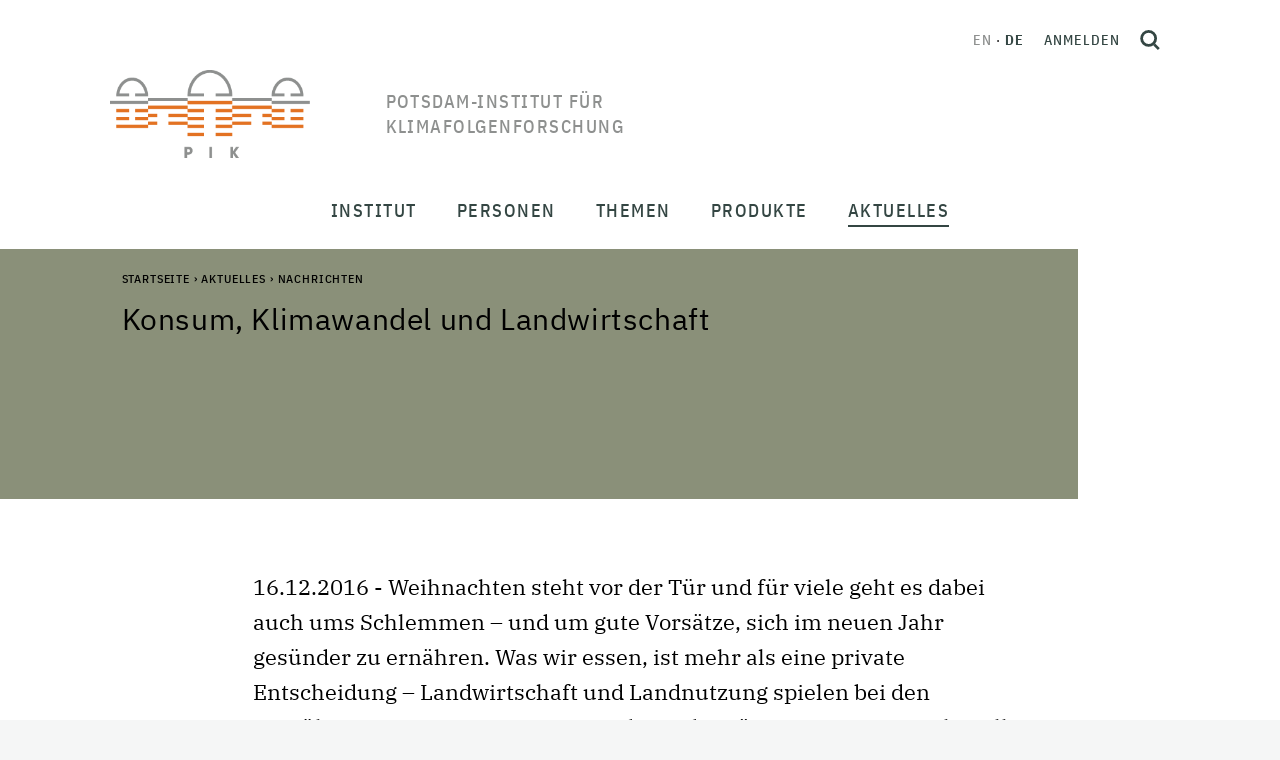

--- FILE ---
content_type: text/html;charset=utf-8
request_url: https://www.pik-potsdam.de/de/aktuelles/nachrichten/konsum-klimawandel-und-landwirtschaft
body_size: 148900
content:
<!DOCTYPE html>
<html xmlns="http://www.w3.org/1999/xhtml" lang="de" xml:lang="de">
<head><meta http-equiv="Content-Type" content="text/html; charset=UTF-8" />
  <meta charset="utf-8" />
  <meta name="viewport" content="width=device-width, initial-scale=1" />
  <title>Konsum, Klimawandel und Landwirtschaft — Potsdam-Institut für Klimafolgenforschung</title><style> #above-content, .content-color {background-color: #8a9079;}</style>
  <link rel="icon" href="/++theme++pik-plone-4.3-theme/favicon.ico" />
  <!-- CSS -->
  
  <link rel="stylesheet" type="text/css" href="/++theme++pik-plone-4.3-theme/css/theme.css" />
  <link rel="stylesheet" type="text/css" href="/++theme++pik-plone-4.3-theme/css/mmenu.css" />
  <link rel="stylesheet" type="text/css" href="/++theme++pik-plone-4.3-theme/css/mburger.css" />
  <link rel="stylesheet" type="text/css" href="/++theme++pik-plone-4.3-theme/css/extras.css" />
  <!-- JavaScript -->
  <script src="/++theme++pik-plone-4.3-theme/js/jquery.min.js"></script>
  <script src="/++theme++pik-plone-4.3-theme/js/popper.min.js"></script>
  <script src="/++theme++pik-plone-4.3-theme/js/bootstrap.min.js"></script>
  <script src="/++theme++pik-plone-4.3-theme/js/swiper.min.js"></script>
  <script src="/++theme++pik-plone-4.3-theme/js/mmenu.polyfills.js"></script>
  <script src="/++theme++pik-plone-4.3-theme/js/mmenu.js"></script>
  <script src="/++theme++pik-plone-4.3-theme/js/mburger.js"></script>
  <script src="/++theme++pik-plone-4.3-theme/js/hoveraccordion.js"></script>
  <script type="module" src="/++theme++pik-plone-4.3-theme/js/theme.js"></script>
  <script type="module" src="/++theme++pik-plone-4.3-theme/js/aside-nav.js"></script>
<meta name="twitter:card" content="summary" /><meta property="og:site_name" content="Potsdam Institute for Climate Impact Research" /><meta property="og:title" content="Konsum, Klimawandel und Landwirtschaft" /><meta property="og:type" content="website" /><meta property="og:description" content="16.12.2016 - Weihnachten steht vor der Tür und für viele geht es dabei auch ums Schlemmen – und um gute Vorsätze, sich im neuen Jahr gesünder zu ernähren. Was wir essen, ist mehr als eine private Entscheidung – Landwirtschaft und Landnutzung spielen bei den Bemühungen um eine Begrenzung der Erderwärmung eine zentrale Rolle. Allerdings stehen Klimaschutzmaßnahmen in der Landwirtschaft häufig mit Fragen der Nahrungssicherheit im Konflikt. Ein Team von Wissenschaftlern des Potsdam-Instituts für Klimafolgenforschung hat die Auswirkungen verschiedener Klimaschutzmaßnahmen auf Lebensmittelpreise analysiert – aufgeschlüsselt für die Produzenten- und die Kosumentenseite. Sie konnten zeigen, dass Bildungsmaßnahmen zur Veränderung von Ernährungsvorlieben ungewollte Nebenwirkungen anderer Klimaschutzaktivitäten auf die Nahrungsmittelsicherheit vermeiden können." /><meta property="og:url" content="https://www.pik-potsdam.de/de/aktuelles/nachrichten/konsum-klimawandel-und-landwirtschaft" /><meta property="og:image" content="https://www.pik-potsdam.de/de/aktuelles/nachrichten/konsum-klimawandel-und-landwirtschaft/@@download/image/AdobeStock_1305604541.jpeg" /><meta property="og:image:type" content="image/jpeg" /><meta name="description" content="16.12.2016 - Weihnachten steht vor der Tür und für viele geht es dabei auch ums Schlemmen – und um gute Vorsätze, sich im neuen Jahr gesünder zu ernähren. Was wir essen, ist mehr als eine private Entscheidung – Landwirtschaft und Landnutzung spielen bei den Bemühungen um eine Begrenzung der Erderwärmung eine zentrale Rolle. Allerdings stehen Klimaschutzmaßnahmen in der Landwirtschaft häufig mit Fragen der Nahrungssicherheit im Konflikt. Ein Team von Wissenschaftlern des Potsdam-Instituts für Klimafolgenforschung hat die Auswirkungen verschiedener Klimaschutzmaßnahmen auf Lebensmittelpreise analysiert – aufgeschlüsselt für die Produzenten- und die Kosumentenseite. Sie konnten zeigen, dass Bildungsmaßnahmen zur Veränderung von Ernährungsvorlieben ungewollte Nebenwirkungen anderer Klimaschutzaktivitäten auf die Nahrungsmittelsicherheit vermeiden können." /><meta name="generator" content="Plone - http://plone.com" /><link rel="alternate" hreflang="en" href="https://www.pik-potsdam.de/en/news/latest-news/consumption-climate-change-and-agriculture" /><link rel="alternate" hreflang="de" href="https://www.pik-potsdam.de/de/aktuelles/nachrichten/konsum-klimawandel-und-landwirtschaft" /><link rel="stylesheet" href="https://www.pik-potsdam.de/++plone++production/++unique++2025-01-27T18:02:03.540382/default.css" data-bundle="production" /><link rel="stylesheet" href="https://www.pik-potsdam.de/++plone++static/++unique++2023-06-05%2012%3A51%3A11.892448/plone-fontello-compiled.css" data-bundle="plone-fontello" /><link rel="stylesheet" href="https://www.pik-potsdam.de/++plone++static/++unique++2023-06-05%2012%3A51%3A11.892448/plone-glyphicons-compiled.css" data-bundle="plone-glyphicons" /><link rel="canonical" href="https://www.pik-potsdam.de/de/aktuelles/nachrichten/konsum-klimawandel-und-landwirtschaft" /><link rel="search" href="https://www.pik-potsdam.de/de/@@search" title="Website durchsuchen" /><script>PORTAL_URL = 'https://www.pik-potsdam.de';</script><script type="text/javascript" src="https://www.pik-potsdam.de/++plone++production/++unique++2025-01-27T18:02:03.540382/default.js" data-bundle="production"></script></head><style>.logo__title { width: 15em; text-transform: uppercase; }</style>
<body id="visual-portal-wrapper" class="frontend icons-off portaltype-news-item section-aktuelles site-de subsection-nachrichten subsection-nachrichten-konsum-klimawandel-und-landwirtschaft template-newsitem_view thumbs-on userrole-anonymous viewpermission-view" dir="ltr" data-base-url="https://www.pik-potsdam.de/de/aktuelles/nachrichten/konsum-klimawandel-und-landwirtschaft" data-view-url="https://www.pik-potsdam.de/de/aktuelles/nachrichten/konsum-klimawandel-und-landwirtschaft" data-portal-url="https://www.pik-potsdam.de" data-i18ncatalogurl="https://www.pik-potsdam.de/plonejsi18n" data-pat-pickadate="{&quot;date&quot;: {&quot;selectYears&quot;: 10}, &quot;time&quot;: {&quot;interval&quot;: 15 } }" data-pat-plone-modal="{&quot;actionOptions&quot;: {&quot;displayInModal&quot;: false}}"><div class="app" id="app">
  <div class="top" id="top">
    <div class="header" id="header">
	    <a class="skip" href="#main">Skip to main content</a>
      <div class="header__brand">
        <a class="logo" href="https://www.pik-potsdam.de/de">
          <img class="logo__img" src="/++theme++pik-plone-4.3-theme/images/logo.png" alt="Potsdam Institute for Climate Impact Research" width="200" height="88" />
          <img class="logo__imgSticky" src="/++theme++pik-plone-4.3-theme/images/logo-sticky.png" alt="Logo" width="126" height="40" />

          <span class="logo__title">Potsdam-Institut für Klimafolgenforschung</span>
        </a>
      </div>

      <div class="header__toolbar">
        <div class="header__toolbar__inner">
          <ul class="languageSwitcher">
    
    <li class="translated language-en">
        <a href="https://www.pik-potsdam.de/@@multilingual-selector/dcbc3b53d6c64815985da1cdb5dce447/en" title="English">en</a>
    </li>
    
    <li class="currentLanguage translated language-de">
        <a href="https://www.pik-potsdam.de/@@multilingual-selector/dcbc3b53d6c64815985da1cdb5dce447/de" title="Deutsch">de</a>
    </li>
    
</ul>

          <div class="personalTools">
            <ul class="personalToolsList">
              <li>
                
      
          <a title="Anmelden" href="https://www.pik-potsdam.de/de/login" id="personaltools-login" class="pat-plone-modal" data-pat-plone-modal="{&quot;prependContent&quot;: &quot;.portalMessage&quot;, &quot;title&quot;: &quot;Anmelden&quot;, &quot;width&quot;: &quot;26em&quot;, &quot;actionOptions&quot;: {&quot;redirectOnResponse&quot;: true}}">Anmelden</a>
      
    
              </li>
            </ul>
          </div>
          <button type="button" class="searchToggle" id="search-toggle" title="Open search">
            <svg xmlns="http://www.w3.org/2000/svg" width="20" height="20" viewbox="0 0 21.02 21.52" fill="none" stroke="#344643" stroke-width="3">
              <g transform="translate(1.5 1.5)">
                <circle cx="7.544" cy="7.544" r="7.544"></circle>
                <path d="M13.51 14.01l4.95 4.95"></path>
              </g>
            </svg>
          </button>
        </div>
        <div id="hamburger">
          <a class="mobileNavToggle" href="#mobile-nav">
                <span class="mburger">
                  <b></b>
                  <b></b>
                  <b></b>
                </span>
            <span class="mobileNavToggle__text">
        Schließen
      </span>
          </a>
        </div>
      </div>
    </div>

    <nav class="mainNav" id="main-nav">
      <div class="mainNav__overlay" id="main-nav-overlay"></div>
      <ul class="mainMenu">
            
              <li id="portaltab-institut" class="menu-position-1 hasDropDown dropdown">
                  <span class="mainMenu__link" data-href="https://www.pik-potsdam.de/de/institut">Institut</span>
                  

                  
                  <div class="mainMenu__submenu"><ul class="submenu">
                  <li class="dropdown-submenu">
                  <a class="clearfix state-published" title="Über uns - Die wissenschaftlichen Grenzen ausdehnen und Lösungen für eine gerechte und sichere Klimazukunft anbieten" href="https://www.pik-potsdam.de/de/institut/ueber">
      <span class="submenu_title">Über</span>
      
      
      
    </a>

    



  

    

    

    </li> <li class="menu-position-2">

    <a class="clearfix state-published" title="" href="https://www.pik-potsdam.de/de/institut/abteilungen">
      <span class="submenu_title">Forschungsabteilungen</span>
      
      
      
    </a>

    



  

    

    

    </li> <li class="menu-position-3">

    <a class="clearfix state-published" title="" href="https://www.pik-potsdam.de/de/institut/labs">
      <span class="submenu_title">Labs</span>
      
      
      
    </a>

    



  

    

    

    </li> <li class="menu-position-4">

    <a class="clearfix state-published" title="" href="https://www.pik-potsdam.de/de/institut/futurelabs">
      <span class="submenu_title">FutureLabs &amp; Science Units</span>
      
      
      
    </a>

    



  

    

    

    </li> <li class="menu-position-5">

    <a class="clearfix state-published" title="" href="https://www.pik-potsdam.de/de/institut/wissenschaftliche-netzwerke">
      <span class="submenu_title">Wissenschaftliche Netzwerke</span>
      
      
      
    </a>

    



  

    

    

    </li> <li class="menu-position-6">

    <a class="clearfix state-published" title="" href="https://www.pik-potsdam.de/de/institut/kontakt">
      <span class="submenu_title">Kontakt</span>
      
      
      
    </a>
                  </li>
                  </ul></div>
                  
              </li>
            
              <li id="portaltab-personen" class="menu-position-2 hasDropDown dropdown">
                  <span class="mainMenu__link" data-href="https://www.pik-potsdam.de/de/personen">Personen</span>
                  

                  
                  <div class="mainMenu__submenu"><ul class="submenu">
                  <li class="dropdown-submenu">
                  <a class="clearfix state-published" title="" href="https://www.pik-potsdam.de/de/personen/vorstand">
      <span class="submenu_title">Vorstand</span>
      
      
      
    </a>

    



  

    

    

    </li> <li class="menu-position-2">

    <a class="clearfix state-published" title="" href="https://www.pik-potsdam.de/de/personen/beschaeftigte">
      <span class="submenu_title">Beschäftigte</span>
      
      
      
    </a>

    



  

    

    

    </li> <li class="menu-position-3">

    <a class="clearfix state-published" title="" href="https://www.pik-potsdam.de/de/personen/alumni">
      <span class="submenu_title">Alumni</span>
      
      
      
    </a>

    



  

    

    

    </li> <li class="menu-position-4">

    <a class="clearfix state-published" title="" href="/en/people/career">
      <span class="submenu_title">Karriere</span>
      
      
      
    </a>
                  </li>
                  </ul></div>
                  
              </li>
            
              <li id="portaltab-themen" class="menu-position-3 hasDropDown dropdown">
                  <span class="mainMenu__link" data-href="https://www.pik-potsdam.de/de/themen">Themen</span>
                  

                  
                  <div class="mainMenu__submenu"><ul class="submenu">
                  <li class="dropdown-submenu">
                  <a class="clearfix state-published" title="" href="https://www.pik-potsdam.de/de/themen/wetter-extreme-atmosphaere">
      <span class="submenu_title">Wetter, Extreme &amp; Atmosphäre</span>
      
      
      
    </a>

    



  

    

    

    </li> <li class="menu-position-2">

    <a class="clearfix state-published" title="" href="https://www.pik-potsdam.de/de/themen/eis-ozeane-meeresspiegelanstieg">
      <span class="submenu_title">Eis, Ozeane &amp; Meeresspiegelanstieg</span>
      
      
      
    </a>

    



  

    

    

    </li> <li class="menu-position-3">

    <a class="clearfix state-published" title="" href="https://www.pik-potsdam.de/de/themen/landnutzung-ernaehrung-wasser-oekosysteme">
      <span class="submenu_title">Landnutzung, Ernährung, Wasser &amp; Ökosysteme</span>
      
      
      
    </a>

    



  

    

    

    </li> <li class="menu-position-4">

    <a class="clearfix state-published" title="" href="https://www.pik-potsdam.de/de/themen/klimapolitik-oekonomie-energie">
      <span class="submenu_title">Klimapolitik, Ökonomie &amp; Energie</span>
      
      
      
    </a>

    



  

    

    

    </li> <li class="menu-position-5">

    <a class="clearfix state-published" title="" href="https://www.pik-potsdam.de/de/themen/gesundheit-sicherheit-entwicklung">
      <span class="submenu_title">Gesundheit, Sicherheit &amp; Entwicklung</span>
      
      
      
    </a>

    



  

    

    

    </li> <li class="menu-position-6">

    <a class="clearfix state-published" title="" href="https://www.pik-potsdam.de/de/themen/komplexe-netzwerke-maschinelles-lernen-entscheidungstheorie">
      <span class="submenu_title">Komplexe Netzwerke, Maschinelles Lernen &amp; Entscheidungstheorie</span>
      
      
      
    </a>

    



  

    

    

    </li> <li class="menu-position-7">

    <a class="clearfix state-published" title="" href="https://www.pik-potsdam.de/de/themen/planetare-grenzen-kipp-elemente-globale-gemeinschaftsgueter">
      <span class="submenu_title">Planetare Grenzen, Kipp-Elemente &amp; Globale Gemeinschaftsgüter</span>
      
      
      
    </a>
                  </li>
                  </ul></div>
                  
              </li>
            
              <li id="portaltab-produkte" class="menu-position-4 hasDropDown dropdown">
                  <span class="mainMenu__link" data-href="https://www.pik-potsdam.de/de/produkte">Produkte</span>
                  

                  
                  <div class="mainMenu__submenu"><ul class="submenu">
                  <li class="dropdown-submenu">
                  <a class="clearfix state-published" title="Publikationen sind eines der wichtigsten Produkte des PIK. Auf dieser Seite finden Sie unsere neuesten Arbeiten und weitere Informationen" href="https://www.pik-potsdam.de/de/produkte/publikationen">
      <span class="submenu_title">Publikationen</span>
      
      
      
    </a>

    



  

    

    

    </li> <li class="menu-position-2">

    <a class="clearfix state-published" title="" href="https://www.pik-potsdam.de/de/produkte/projekte">
      <span class="submenu_title">Projekte</span>
      
      
      
    </a>

    



  

    

    

    </li> <li class="menu-position-3">

    <a class="clearfix state-published" title="" href="https://www.pik-potsdam.de/de/produkte/politikberatung">
      <span class="submenu_title">Politikberatung</span>
      
      
      
    </a>

    



  

    

    

    </li> <li class="menu-position-4">

    <a class="clearfix state-published" title="" href="https://www.pik-potsdam.de/de/produkte/policy-unit">
      <span class="submenu_title">Policy Unit</span>
      
      
      
    </a>

    



  

    

    

    </li> <li class="menu-position-5">

    <a class="clearfix state-published" title="" href="https://www.pik-potsdam.de/de/produkte/software-daten-modelle">
      <span class="submenu_title">Software, Daten &amp; Modelle</span>
      
      
      
    </a>

    



  

    

    

    </li> <li class="menu-position-6">

    <a class="clearfix state-published" title="PIKs Beitrag zu Innovation und nachhaltiger Entwicklung" href="https://www.pik-potsdam.de/de/produkte/transfer">
      <span class="submenu_title">Transfer</span>
      
      
      
    </a>

    



  

    

    

    </li> <li class="menu-position-7">

    <a class="clearfix state-published" title="Klimareihe  der Säkularstation Potsdam Telegraphenberg. Die Station ist als Repräsentativstation für verschiedene Raum- und Zeitskalen geeignet." href="https://www.pik-potsdam.de/de/produkte/klima-wetter-potsdam">
      <span class="submenu_title">Klima &amp; Wetter Potsdam</span>
      
      
      
    </a>

    



  

    

    

    </li> <li class="menu-position-8">

    <a class="clearfix state-published" title="" href="https://www.pik-potsdam.de/de/produkte/klimafolgenonline">
      <span class="submenu_title">KlimafolgenOnline</span>
      
      
      
    </a>

    



  

    

    

    </li> <li class="menu-position-9">

    <a class="clearfix state-published" title="Hier finden Sie allgemein verständliche Informationen zu ausgesuchten Themen aus den Bereichen Klimawandel und globale Umweltveränderungen und zum historischen Telegraphenberg. " href="https://www.pik-potsdam.de/de/produkte/infothek">
      <span class="submenu_title">Infothek</span>
      
      
      
    </a>
                  </li>
                  </ul></div>
                  
              </li>
            
              <li id="portaltab-aktuelles" class="menu-position-5 hasDropDown dropdown selected">
                  <span class="mainMenu__link" data-href="https://www.pik-potsdam.de/de/aktuelles">Aktuelles</span>
                  

                  
                  <div class="mainMenu__submenu"><ul class="submenu">
                  <li class="dropdown-submenu">
                  <a class="clearfix state-published" title="" href="https://www.pik-potsdam.de/de/aktuelles/nachrichten">
      <span class="submenu_title">Nachrichten</span>
      
      
      
    </a>

    



  

    

    

    </li> <li class="menu-position-2">

    <a class="clearfix state-published" title="" href="https://www.pik-potsdam.de/de/aktuelles/stellen">
      <span class="submenu_title">Stellenangebote // Open Positions</span>
      
      
      
    </a>

    



  

    

    

    </li> <li class="menu-position-3">

    <a class="clearfix state-published" title="" href="https://www.pik-potsdam.de/de/aktuelles/pik-in-den-medien">
      <span class="submenu_title">PIK in den Medien</span>
      
      
      
    </a>

    



  

    

    

    </li> <li class="menu-position-4">

    <a class="clearfix state-published" title="" href="/de/institut/ueber/kommunikation">
      <span class="submenu_title">Kontakt für Medien</span>
      
      
      
    </a>
                  </li>
                  </ul></div>
                  
              </li>
            
        </ul>
    </nav>

    <nav class="mobileNav" id="mobile-nav">
      <ul class="mobileMenu" id="mobile-menu">
            
              <li id="portaltab-institut" class="menu-position-1 hasDropDown dropdown">
                  <a href="https://www.pik-potsdam.de/de/institut" title="" class=" state-published" role="button" aria-haspopup="true" aria-expanded="false">Institut<span class="opener"><span class="caret"></span></span></a>
                  

                  
                  <ul class="submenu dropdown-menu navTreeLevel0">
                  <li class="dropdown-submenu">
                  <a class="clearfix state-published hasDropDown" title="Über uns - Die wissenschaftlichen Grenzen ausdehnen und Lösungen für eine gerechte und sichere Klimazukunft anbieten" href="https://www.pik-potsdam.de/de/institut/ueber">
      <span class="submenu_title">Über</span>
      
      
      <span class="opener"><span class="caret"></span></span>
    </a>

    



  

    <ul class="submenu dropdown-menu navTree navTreeLevel1"> <li class="menu-position-2">

    

    

    <a class="clearfix state-published" title="" href="https://www.pik-potsdam.de/de/personen/direktorium">
      <span class="submenu_title">Direktorium</span>
      
      
      
    </a>

    



  

    

    

    </li> <li class="menu-position-3">

    <a class="clearfix state-published" title="" href="https://www.pik-potsdam.de/de/institut/ueber/stab-der-direktoren">
      <span class="submenu_title">Stab der Direktoren</span>
      
      
      
    </a>

    



  

    

    

    </li> <li class="menu-position-4">

    <a class="clearfix state-published" title="" href="https://www.pik-potsdam.de/de/institut/ueber/stab-der-administrativen-direktorin">
      <span class="submenu_title">Stab der Administrativen Direktorin</span>
      
      
      
    </a>

    



  

    

    

    </li> <li class="menu-position-5">

    <a class="clearfix state-published" title="" href="https://www.pik-potsdam.de/de/institut/ueber/wissenschaftsmanagement">
      <span class="submenu_title">Wissenschaftsmanagement</span>
      
      
      
    </a>

    



  

    

    

    </li> <li class="menu-position-6">

    <a class="clearfix state-published" title="" href="https://www.pik-potsdam.de/de/institut/ueber/kommunikation">
      <span class="submenu_title">Kommunikation</span>
      
      
      
    </a>

    



  

    

    

    </li> <li class="menu-position-7 dropdown-submenu">

    <a class="clearfix state-published hasDropDown" title="" href="https://www.pik-potsdam.de/de/institut/ueber/verwaltung">
      <span class="submenu_title">Verwaltung</span>
      
      
      <span class="opener"><span class="caret"></span></span>
    </a>

    



  

    <ul class="submenu dropdown-menu navTree navTreeLevel2"> <li class="menu-position-8">

    

    

    <a class="clearfix state-published" title="" href="https://www.pik-potsdam.de/de/institut/ueber/verwaltung/ausschreibungen-und-vergaben">
      <span class="submenu_title">Ausschreibungen und Vergaben</span>
      
      
      
    </a>

    



  

    

    </li> </ul>

    </li> <li class="menu-position-9">

    <a class="clearfix state-published" title="IT-Services at PIK" href="/portal/resolveuid/de1cbcf7d24741a39dcc7fb19bdf429e">
      <span class="submenu_title">IT-Dienste</span>
      
      
      
    </a>

    



  

    

    

    </li> <li class="menu-position-10">

    <a class="clearfix state-published" title="" href="https://www.pik-potsdam.de/de/institut/ueber/kuratorium">
      <span class="submenu_title">Kuratorium</span>
      
      
      
    </a>

    



  

    

    

    </li> <li class="menu-position-11">

    <a class="clearfix state-published" title="" href="https://www.pik-potsdam.de/de/institut/ueber/beirat">
      <span class="submenu_title">Wissenschaftlicher Beirat</span>
      
      
      
    </a>

    



  

    

    

    </li> <li class="menu-position-12">

    <a class="clearfix state-published" title="" href="https://www.pik-potsdam.de/de/institut/ueber/betriebsrat">
      <span class="submenu_title">Betriebsrat</span>
      
      
      
    </a>

    



  

    

    

    </li> <li class="menu-position-13">

    <a class="clearfix state-published" title="" href="/portal/resolveuid/43c02823db9b48458bd04e37fed9196e">
      <span class="submenu_title">Sachberichte</span>
      
      
      
    </a>

    



  

    

    

    </li> <li class="menu-position-14">

    <a class="clearfix state-published" title="" href="https://www.pik-potsdam.de/de/institut/ueber/chancengleichheit">
      <span class="submenu_title">Chancengleichheit</span>
      
      
      
    </a>

    



  

    

    

    </li> <li class="menu-position-15">

    <a class="clearfix state-published" title="" href="https://www.pik-potsdam.de/de/institut/ueber/vielfalt">
      <span class="submenu_title">Vielfalt</span>
      
      
      
    </a>

    



  

    

    </li> </ul>

    </li> <li class="menu-position-16 dropdown-submenu">

    <a class="clearfix state-published hasDropDown" title="" href="https://www.pik-potsdam.de/de/institut/abteilungen">
      <span class="submenu_title">Forschungsabteilungen</span>
      
      
      <span class="opener"><span class="caret"></span></span>
    </a>

    



  

    <ul class="submenu dropdown-menu navTree navTreeLevel1"> <li class="menu-position-17 dropdown-submenu">

    

    

    <a class="clearfix state-published hasDropDown" title="Ozeane, Atmosphäre und Biosphäre in Vergangenheit, Gegenwart und Zukunft" href="https://www.pik-potsdam.de/de/institut/abteilungen/erdsystemanalyse">
      <span class="submenu_title">Erdsystemanalyse</span>
      
      
      <span class="opener"><span class="caret"></span></span>
    </a>

    



  

    <ul class="submenu dropdown-menu navTree navTreeLevel2"> <li class="menu-position-18 dropdown-submenu">

    

    

    <a class="clearfix state-published hasDropDown" title="" href="https://www.pik-potsdam.de/de/institut/abteilungen/erdsystemanalyse/forschung">
      <span class="submenu_title">Forschungsgruppen</span>
      
      
      <span class="opener"><span class="caret"></span></span>
    </a>

    



  

    <ul class="submenu dropdown-menu navTree navTreeLevel3"> <li class="menu-position-19 dropdown-submenu">

    

    

    <a class="clearfix state-published hasDropDown" title="" href="https://www.pik-potsdam.de/de/institut/abteilungen/erdsystemanalyse/forschung/langfristige-entwicklungspfade">
      <span class="submenu_title">Langfristige Entwicklungspfade</span>
      
      
      <span class="opener"><span class="caret"></span></span>
    </a>

    



  

    <ul class="submenu dropdown-menu navTree navTreeLevel4"> <li class="menu-position-20">

    

    

    <a class="clearfix state-published" title="" href="https://www.pik-potsdam.de/de/institut/abteilungen/erdsystemanalyse/forschung/langfristige-entwicklungspfade/team">
      <span class="submenu_title">Team LOTES</span>
      
      
      
    </a>

    



  

    

    

    </li> <li class="menu-position-21">

    <a class="clearfix state-published" title="" href="https://www.pik-potsdam.de/de/institut/abteilungen/erdsystemanalyse/forschung/langfristige-entwicklungspfade/projekte">
      <span class="submenu_title">Projekte LOTES</span>
      
      
      
    </a>

    



  

    

    

    </li> <li class="menu-position-22">

    <a class="clearfix state-published" title="Arbeitsgruppe Langfristige Entwicklungspfade (LOTES)" href="https://www.pik-potsdam.de/de/institut/abteilungen/erdsystemanalyse/forschung/langfristige-entwicklungspfade/publikationen">
      <span class="submenu_title">Publikationen</span>
      
      
      
    </a>

    



  

    

    </li> </ul>

    </li> <li class="menu-position-23 dropdown-submenu">

    <a class="clearfix state-published hasDropDown" title="" href="https://www.pik-potsdam.de/de/institut/abteilungen/erdsystemanalyse/forschung/vergangenheit-und-zukunft-der-erde">
      <span class="submenu_title">Vergangenheit und Zukunft der Erde</span>
      
      
      <span class="opener"><span class="caret"></span></span>
    </a>

    



  

    <ul class="submenu dropdown-menu navTree navTreeLevel4"> <li class="menu-position-24">

    

    

    <a class="clearfix state-published" title="" href="https://www.pik-potsdam.de/de/institut/abteilungen/erdsystemanalyse/forschung/vergangenheit-und-zukunft-der-erde/team">
      <span class="submenu_title">Team PATH</span>
      
      
      
    </a>

    



  

    

    

    </li> <li class="menu-position-25">

    <a class="clearfix state-published" title="" href="https://www.pik-potsdam.de/de/institut/abteilungen/erdsystemanalyse/forschung/vergangenheit-und-zukunft-der-erde/projekte">
      <span class="submenu_title">Projekte PATH</span>
      
      
      
    </a>

    



  

    

    

    </li> <li class="menu-position-26">

    <a class="clearfix state-published" title="Arbeitsgruppe Zustände des sich wandelnden Erdsystems (ESMO)" href="https://www.pik-potsdam.de/de/institut/abteilungen/erdsystemanalyse/forschung/vergangenheit-und-zukunft-der-erde/publikationen">
      <span class="submenu_title">Publikationen</span>
      
      
      
    </a>

    



  

    

    </li> </ul>

    </li> <li class="menu-position-27 dropdown-submenu">

    <a class="clearfix state-published hasDropDown" title="" href="https://www.pik-potsdam.de/de/institut/abteilungen/erdsystemanalyse/forschung/oekosysteme-im-wandel">
      <span class="submenu_title">Ökosysteme im Wandel</span>
      
      
      <span class="opener"><span class="caret"></span></span>
    </a>

    



  

    <ul class="submenu dropdown-menu navTree navTreeLevel4"> <li class="menu-position-28">

    

    

    <a class="clearfix state-published" title="" href="https://www.pik-potsdam.de/de/institut/abteilungen/erdsystemanalyse/forschung/oekosysteme-im-wandel/publikationen">
      <span class="submenu_title">Publikationen EST</span>
      
      
      
    </a>

    



  

    

    

    </li> <li class="menu-position-29">

    <a class="clearfix state-published" title="" href="https://www.pik-potsdam.de/de/institut/abteilungen/erdsystemanalyse/forschung/oekosysteme-im-wandel/team">
      <span class="submenu_title">Team EST</span>
      
      
      
    </a>

    



  

    

    

    </li> <li class="menu-position-30">

    <a class="clearfix state-published" title="" href="https://www.pik-potsdam.de/de/institut/abteilungen/erdsystemanalyse/forschung/oekosysteme-im-wandel/projekte">
      <span class="submenu_title">Projekte EST</span>
      
      
      
    </a>

    



  

    

    

    </li> <li class="menu-position-31">

    <a class="clearfix state-published" title="" href="https://www.pik-potsdam.de/de/institut/abteilungen/erdsystemanalyse/forschung/oekosysteme-im-wandel/aktuelles">
      <span class="submenu_title">Aktuelles</span>
      
      
      
    </a>

    



  

    

    </li> </ul>

    </li> <li class="menu-position-32 dropdown-submenu">

    <a class="clearfix state-published hasDropDown" title="" href="https://www.pik-potsdam.de/de/institut/abteilungen/erdsystemanalyse/forschung/sicherer-handlungsraum-landbiosphaere">
      <span class="submenu_title">Sicherer Handlungsraum Landbiosphäre</span>
      
      
      <span class="opener"><span class="caret"></span></span>
    </a>

    



  

    <ul class="submenu dropdown-menu navTree navTreeLevel4"> <li class="menu-position-33">

    

    

    <a class="clearfix state-published" title="Arbeitsgruppe Sicherer Handlungsraum Landbiosphäre (TESS) " href="https://www.pik-potsdam.de/de/institut/abteilungen/erdsystemanalyse/forschung/sicherer-handlungsraum-landbiosphaere/publikationen">
      <span class="submenu_title">Publikationen</span>
      
      
      
    </a>

    



  

    

    

    </li> <li class="menu-position-34">

    <a class="clearfix state-published" title="" href="https://www.pik-potsdam.de/de/institut/abteilungen/erdsystemanalyse/forschung/sicherer-handlungsraum-landbiosphaere/team">
      <span class="submenu_title">Team TESS</span>
      
      
      
    </a>

    



  

    

    

    </li> <li class="menu-position-35">

    <a class="clearfix state-published" title="" href="https://www.pik-potsdam.de/de/institut/abteilungen/erdsystemanalyse/forschung/sicherer-handlungsraum-landbiosphaere/projekte">
      <span class="submenu_title">Projekte TESS</span>
      
      
      
    </a>

    



  

    

    

    </li> <li class="menu-position-36">

    <a class="clearfix state-published" title="" href="https://www.pik-potsdam.de/de/institut/abteilungen/erdsystemanalyse/forschung/sicherer-handlungsraum-landbiosphaere/aktuelles">
      <span class="submenu_title">Aktuelles</span>
      
      
      
    </a>

    



  

    

    </li> </ul>

    </li> <li class="menu-position-37 dropdown-submenu">

    <a class="clearfix state-published hasDropDown" title="" href="https://www.pik-potsdam.de/de/institut/abteilungen/erdsystemanalyse/forschung/erdsystemdynamik">
      <span class="submenu_title">Erdsystemdynamik</span>
      
      
      <span class="opener"><span class="caret"></span></span>
    </a>

    



  

    <ul class="submenu dropdown-menu navTree navTreeLevel4"> <li class="menu-position-38">

    

    

    <a class="clearfix state-published" title="" href="https://www.pik-potsdam.de/de/institut/abteilungen/erdsystemanalyse/forschung/erdsystemdynamik/team">
      <span class="submenu_title">Team</span>
      
      
      
    </a>

    



  

    

    

    </li> <li class="menu-position-39">

    <a class="clearfix state-published" title="" href="https://www.pik-potsdam.de/de/institut/abteilungen/erdsystemanalyse/forschung/erdsystemdynamik/projekte">
      <span class="submenu_title">Projekte</span>
      
      
      
    </a>

    



  

    

    

    </li> <li class="menu-position-40">

    <a class="clearfix state-published" title="" href="https://www.pik-potsdam.de/de/institut/abteilungen/erdsystemanalyse/forschung/erdsystemdynamik/publikationen">
      <span class="submenu_title">Publikationen</span>
      
      
      
    </a>

    



  

    

    </li> </ul></li> </ul>

    </li> <li class="menu-position-41 dropdown-submenu">

    <a class="clearfix state-published hasDropDown" title="Die wissenschaftliche Arbeit des Forschungsbereichs 1 ist in sogenannte Flaggschiff-Projekte eingebunden. Diese Flaggschiff-Projekte werden aus Drittmitteln finanziert, sowohl inhaltlich als auch personell. Sie sind teilweise auch mit anderen Forschungsbereichen des PIK verbunden." href="https://www.pik-potsdam.de/de/institut/abteilungen/erdsystemanalyse/projekte">
      <span class="submenu_title">Projekte</span>
      
      
      <span class="opener"><span class="caret"></span></span>
    </a>

    



  

    <ul class="submenu dropdown-menu navTree navTreeLevel3"> <li class="menu-position-42">

    

    

    <a class="clearfix state-published" title="" href="https://www.pik-potsdam.de/de/institut/abteilungen/erdsystemanalyse/projekte/abgeschlossene-projekte">
      <span class="submenu_title">Abgeschlossene Projekte</span>
      
      
      
    </a>

    



  

    

    </li> </ul>

    </li> <li class="menu-position-43 dropdown-submenu">

    <a class="clearfix state-published hasDropDown" title="" href="https://www.pik-potsdam.de/de/institut/abteilungen/erdsystemanalyse/publikationen">
      <span class="submenu_title">Publikationen</span>
      
      
      <span class="opener"><span class="caret"></span></span>
    </a>

    



  

    <ul class="submenu dropdown-menu navTree navTreeLevel3"> <li class="menu-position-44">

    

    

    <a class="clearfix state-published" title="" href="https://www.pik-potsdam.de/de/institut/abteilungen/erdsystemanalyse/publikationen/publikationen-rd1">
      <span class="submenu_title">Fachartikel</span>
      
      
      
    </a>

    



  

    

    

    </li> <li class="menu-position-45">

    <a class="clearfix state-published" title="" href="https://www.pik-potsdam.de/en/institute/departments/earth-system-analysis/publications/media">
      <span class="submenu_title">Medien</span>
      
      
      
    </a>

    



  

    

    </li> </ul>

    </li> <li class="menu-position-46">

    <a class="clearfix state-published" title="" href="https://www.pik-potsdam.de/de/institut/abteilungen/erdsystemanalyse/modelle-fb1">
      <span class="submenu_title">Modelle</span>
      
      
      
    </a>

    



  

    

    

    </li> <li class="menu-position-47">

    <a class="clearfix state-published" title="RD 1 - Erdsystemanalyse" href="https://www.pik-potsdam.de/de/institut/abteilungen/erdsystemanalyse/beschaeftigte-rd1">
      <span class="submenu_title">Beschäftigte</span>
      
      
      
    </a>

    



  

    

    

    </li> <li class="menu-position-48">

    <a class="clearfix state-published" title="" href="http://www.pik-potsdam.de/research/earth-system-analysis/phd?set_language=en">
      <span class="submenu_title">Promovierende</span>
      
      
      
    </a>

    



  

    

    

    </li> <li class="menu-position-49">

    <a class="clearfix state-published" title="" href="https://www.pik-potsdam.de/de/institut/abteilungen/erdsystemanalyse/aktuelles">
      <span class="submenu_title">Aktuelles</span>
      
      
      
    </a>

    



  

    

    </li> </ul>

    </li> <li class="menu-position-50 dropdown-submenu">

    <a class="clearfix state-published hasDropDown" title="Klimafolgen und Anpassung" href="https://www.pik-potsdam.de/de/institut/abteilungen/klimaresilienz">
      <span class="submenu_title">Klimaresilienz</span>
      
      
      <span class="opener"><span class="caret"></span></span>
    </a>

    



  

    <ul class="submenu dropdown-menu navTree navTreeLevel2"> <li class="menu-position-51 dropdown-submenu">

    

    

    <a class="clearfix state-published hasDropDown" title="" href="https://www.pik-potsdam.de/de/institut/abteilungen/klimaresilienz/arbeitsgruppen">
      <span class="submenu_title">Arbeitsgruppen</span>
      
      
      <span class="opener"><span class="caret"></span></span>
    </a>

    



  

    <ul class="submenu dropdown-menu navTree navTreeLevel3"> <li class="menu-position-52 dropdown-submenu">

    

    

    <a class="clearfix state-published hasDropDown" title="" href="https://www.pik-potsdam.de/de/institut/abteilungen/klimaresilienz/arbeitsgruppen/klimawandel-und-gesundheit">
      <span class="submenu_title">Klimawandel und Gesundheit</span>
      
      
      <span class="opener"><span class="caret"></span></span>
    </a>

    



  

    <ul class="submenu dropdown-menu navTree navTreeLevel4"> <li class="menu-position-53">

    

    

    <a class="clearfix state-published" title="" href="https://www.pik-potsdam.de/de/institut/abteilungen/klimaresilienz/arbeitsgruppen/klimawandel-und-gesundheit/team">
      <span class="submenu_title">Team</span>
      
      
      
    </a>

    



  

    

    

    </li> <li class="menu-position-54">

    <a class="clearfix state-published" title="" href="https://www.pik-potsdam.de/en/institute/departments/climate-resilience/research-groups/climate-change-and-health/publications/publications-cch">
      <span class="submenu_title">Ausgesuchte Publikationen</span>
      
      
      
    </a>

    



  

    

    </li> </ul>

    </li> <li class="menu-position-55 dropdown-submenu">

    <a class="clearfix state-published hasDropDown" title="" href="https://www.pik-potsdam.de/de/institut/abteilungen/klimaresilienz/arbeitsgruppen/dynamik-derlandbiosphaere">
      <span class="submenu_title">Dynamik der Landbiosphäre</span>
      
      
      <span class="opener"><span class="caret"></span></span>
    </a>

    



  

    <ul class="submenu dropdown-menu navTree navTreeLevel4"> <li class="menu-position-56">

    

    

    <a class="clearfix state-published" title="" href="https://www.pik-potsdam.de/de/institut/abteilungen/klimaresilienz/arbeitsgruppen/dynamik-derlandbiosphaere/team">
      <span class="submenu_title">Team</span>
      
      
      
    </a>

    



  

    

    

    </li> <li class="menu-position-57">

    <a class="clearfix state-published" title="" href="https://www.pik-potsdam.de/de/institut/abteilungen/klimaresilienz/arbeitsgruppen/dynamik-derlandbiosphaere/projects">
      <span class="submenu_title">Projekte</span>
      
      
      
    </a>

    



  

    

    

    </li> <li class="menu-position-58">

    <a class="clearfix state-published" title="Arbeitsgruppe Landnutzung und Resilienz" href="https://www.pik-potsdam.de/de/institut/abteilungen/klimaresilienz/arbeitsgruppen/dynamik-derlandbiosphaere/publikationen">
      <span class="submenu_title">Publikationen</span>
      
      
      
    </a>

    



  

    

    </li> </ul>

    </li> <li class="menu-position-59 dropdown-submenu">

    <a class="clearfix state-published hasDropDown" title="Eine klimaresiliente landwirtschaftliche Entwicklung" href="https://www.pik-potsdam.de/de/institut/abteilungen/klimaresilienz/arbeitsgruppen/anpassung-von-agrarsystemen">
      <span class="submenu_title">Anpassung von Agrarsystemen</span>
      
      
      <span class="opener"><span class="caret"></span></span>
    </a>

    



  

    <ul class="submenu dropdown-menu navTree navTreeLevel4"> <li class="menu-position-60">

    

    

    <a class="clearfix state-published" title="" href="https://www.pik-potsdam.de/de/institut/abteilungen/klimaresilienz/arbeitsgruppen/anpassung-von-agrarsystemen/team">
      <span class="submenu_title">Team</span>
      
      
      
    </a>

    



  

    

    

    </li> <li class="menu-position-61">

    <a class="clearfix state-published" title="" href="https://www.pik-potsdam.de/de/institut/abteilungen/klimaresilienz/arbeitsgruppen/anpassung-von-agrarsystemen/projects">
      <span class="submenu_title">Projekte</span>
      
      
      
    </a>

    



  

    

    

    </li> <li class="menu-position-62">

    <a class="clearfix state-published" title="Arbeitsgruppe Anpassung in Agrarsystemen " href="https://www.pik-potsdam.de/de/institut/abteilungen/klimaresilienz/arbeitsgruppen/anpassung-von-agrarsystemen/publikationen">
      <span class="submenu_title">Publikationen</span>
      
      
      
    </a>

    



  

    

    

    </li> <li class="menu-position-63">

    <a class="clearfix state-published" title="Anpassung von Agrarsystemen" href="https://www.pik-potsdam.de/de/institut/abteilungen/klimaresilienz/arbeitsgruppen/anpassung-von-agrarsystemen/abgeschlossene-projekte-1">
      <span class="submenu_title">Abgeschlossene Projekte</span>
      
      
      
    </a>

    



  

    

    </li> </ul>

    </li> <li class="menu-position-64 dropdown-submenu">

    <a class="clearfix state-published hasDropDown" title="" href="https://www.pik-potsdam.de/de/institut/abteilungen/klimaresilienz/arbeitsgruppen/resilienz-von-waldoekosystemen">
      <span class="submenu_title">Resilienz von Waldökosystemen</span>
      
      
      <span class="opener"><span class="caret"></span></span>
    </a>

    



  

    <ul class="submenu dropdown-menu navTree navTreeLevel4"> <li class="menu-position-65">

    

    

    <a class="clearfix state-published" title="" href="https://www.pik-potsdam.de/de/institut/abteilungen/klimaresilienz/arbeitsgruppen/resilienz-von-waldoekosystemen/team">
      <span class="submenu_title">Team</span>
      
      
      
    </a>

    



  

    

    

    </li> <li class="menu-position-66">

    <a class="clearfix state-published" title="" href="https://www.pik-potsdam.de/de/institut/abteilungen/klimaresilienz/arbeitsgruppen/resilienz-von-waldoekosystemen/projects">
      <span class="submenu_title">Projekte</span>
      
      
      
    </a>

    



  

    

    

    </li> <li class="menu-position-67">

    <a class="clearfix state-published" title="" href="https://www.pik-potsdam.de/en/institute/departments/climate-resilience/research-groups/forest-and-ecosystem-resilience/completed-projects">
      <span class="submenu_title">Abgeschlossene Projekte</span>
      
      
      
    </a>

    



  

    

    

    </li> <li class="menu-position-68">

    <a class="clearfix state-published" title="" href="https://www.pik-potsdam.de/de/institut/abteilungen/klimaresilienz/arbeitsgruppen/resilienz-von-waldoekosystemen/ausgesuchte%20publikationen">
      <span class="submenu_title">Ausgesuchte Publikationen</span>
      
      
      
    </a>

    



  

    

    </li> </ul>

    </li> <li class="menu-position-69 dropdown-submenu">

    <a class="clearfix state-published hasDropDown" title="" href="https://www.pik-potsdam.de/de/institut/abteilungen/klimaresilienz/arbeitsgruppen/hydroklimatische-risiken">
      <span class="submenu_title">Hydroklimatische Risiken</span>
      
      
      <span class="opener"><span class="caret"></span></span>
    </a>

    



  

    <ul class="submenu dropdown-menu navTree navTreeLevel4"> <li class="menu-position-70">

    

    

    <a class="clearfix state-published" title="" href="https://www.pik-potsdam.de/de/institut/abteilungen/klimaresilienz/arbeitsgruppen/hydroklimatische-risiken/team">
      <span class="submenu_title">Team</span>
      
      
      
    </a>

    



  

    

    

    </li> <li class="menu-position-71">

    <a class="clearfix state-published" title="" href="https://www.pik-potsdam.de/de/institut/abteilungen/klimaresilienz/arbeitsgruppen/hydroklimatische-risiken/projects">
      <span class="submenu_title">Projekte</span>
      
      
      
    </a>

    



  

    

    

    </li> <li class="menu-position-72">

    <a class="clearfix state-published" title="Hydroklimatische Risiken" href="https://www.pik-potsdam.de/de/institut/abteilungen/klimaresilienz/arbeitsgruppen/hydroklimatische-risiken/abgeschlossene-projekte">
      <span class="submenu_title">Abgeschlossene Projekte</span>
      
      
      
    </a>

    



  

    

    

    </li> <li class="menu-position-73">

    <a class="clearfix state-published" title="Arbeitsgruppe Hydroklimatische Risiken" href="https://www.pik-potsdam.de/de/institut/abteilungen/klimaresilienz/arbeitsgruppen/hydroklimatische-risiken/publikationen">
      <span class="submenu_title">Publikationen</span>
      
      
      
    </a>

    



  

    

    </li> </ul>

    </li> <li class="menu-position-74 dropdown-submenu">

    <a class="clearfix state-published hasDropDown" title="" href="https://www.pik-potsdam.de/de/institut/abteilungen/klimaresilienz/arbeitsgruppen/urbane-transformationen">
      <span class="submenu_title">Urbane Transformationen</span>
      
      
      <span class="opener"><span class="caret"></span></span>
    </a>

    



  

    <ul class="submenu dropdown-menu navTree navTreeLevel4"> <li class="menu-position-75">

    

    

    <a class="clearfix state-published" title="" href="https://www.pik-potsdam.de/de/institut/abteilungen/klimaresilienz/arbeitsgruppen/urbane-transformationen/team">
      <span class="submenu_title">Team</span>
      
      
      
    </a>

    



  

    

    

    </li> <li class="menu-position-76">

    <a class="clearfix state-published" title="" href="https://www.pik-potsdam.de/de/institut/abteilungen/klimaresilienz/arbeitsgruppen/urbane-transformationen/projects">
      <span class="submenu_title">Projekte</span>
      
      
      
    </a>

    



  

    

    

    </li> <li class="menu-position-77">

    <a class="clearfix state-published" title="Urbane Transformationen" href="https://www.pik-potsdam.de/de/institut/abteilungen/klimaresilienz/arbeitsgruppen/urbane-transformationen/abgeschlossene-projekte-1">
      <span class="submenu_title">Abgeschlossene Projekte</span>
      
      
      
    </a>

    



  

    

    </li> </ul>

    </li> <li class="menu-position-78">

    <a class="clearfix state-published" title="" href="/portal/resolveuid/b8b85b41bf8934e5231059da62b00d6b">
      <span class="submenu_title">Lab: Landsystemtransformation</span>
      
      
      
    </a>

    



  

    

    </li> </ul>

    </li> <li class="menu-position-79">

    <a class="clearfix state-published" title="" href="https://www.pik-potsdam.de/de/institut/abteilungen/klimaresilienz/aktuelles">
      <span class="submenu_title">Aktuelles</span>
      
      
      
    </a>

    



  

    

    

    </li> <li class="menu-position-80 dropdown-submenu">

    <a class="clearfix state-published hasDropDown" title="" href="https://www.pik-potsdam.de/de/institut/abteilungen/klimaresilienz/projekte">
      <span class="submenu_title">Projekte</span>
      
      
      <span class="opener"><span class="caret"></span></span>
    </a>

    



  

    <ul class="submenu dropdown-menu navTree navTreeLevel3"> <li class="menu-position-81">

    

    

    <a class="clearfix state-published" title="Abgeschlossene Projekte der Abteilung Klimaresilienz" href="https://www.pik-potsdam.de/de/institut/abteilungen/klimaresilienz/projekte/abgeschlossene-projekte">
      <span class="submenu_title">Abgeschlossene Projekte</span>
      
      
      
    </a>

    



  

    

    </li> </ul>

    </li> <li class="menu-position-82">

    <a class="clearfix state-published" title="Link zu den englischen Seiten" href="/portal/resolveuid/ce2890a960254dd7a7ed918f57a0dbd1">
      <span class="submenu_title">Fokus Regionen (ENG)</span>
      
      
      
    </a>

    



  

    

    

    </li> <li class="menu-position-83">

    <a class="clearfix state-published" title="Klimaresilienz" href="https://www.pik-potsdam.de/de/institut/abteilungen/klimaresilienz/publikationen">
      <span class="submenu_title">Publikationen</span>
      
      
      
    </a>

    



  

    

    

    </li> <li class="menu-position-84">

    <a class="clearfix state-published" title="" href="http://www.pik-potsdam.de/research/climate-impacts-and-vulnerabilities/models">
      <span class="submenu_title">Modelle</span>
      
      
      
    </a>

    



  

    

    

    </li> <li class="menu-position-85">

    <a class="clearfix state-published" title="" href="/en/institute/departments/climate-resilience/conferences">
      <span class="submenu_title">Veranstaltungen</span>
      
      
      
    </a>

    



  

    

    

    </li> <li class="menu-position-86">

    <a class="clearfix state-published" title="" href="/portal/resolveuid/c20de4b1e57d201e72ccc9f0711bea8d">
      <span class="submenu_title">Doktoranden</span>
      
      
      
    </a>

    



  

    

    

    </li> <li class="menu-position-87">

    <a class="clearfix state-published" title="" href="https://www.pik-potsdam.de/de/institut/abteilungen/klimaresilienz/beschaeftigte">
      <span class="submenu_title">Beschäftigte</span>
      
      
      
    </a>

    



  

    

    </li> </ul>

    </li> <li class="menu-position-88 dropdown-submenu">

    <a class="clearfix state-published hasDropDown" title="Klimarisiken und Nachhaltige Entwicklung" href="https://www.pik-potsdam.de/de/institut/abteilungen/transformationspfade">
      <span class="submenu_title">Transformationspfade</span>
      
      
      <span class="opener"><span class="caret"></span></span>
    </a>

    



  

    <ul class="submenu dropdown-menu navTree navTreeLevel2"> <li class="menu-position-89 dropdown-submenu">

    

    

    <a class="clearfix state-published hasDropDown" title="" href="https://www.pik-potsdam.de/de/institut/abteilungen/transformationspfade/ags">
      <span class="submenu_title">Arbeitsgruppen</span>
      
      
      <span class="opener"><span class="caret"></span></span>
    </a>

    



  

    <ul class="submenu dropdown-menu navTree navTreeLevel3"> <li class="menu-position-90 dropdown-submenu">

    

    

    <a class="clearfix state-published hasDropDown" title="" href="https://www.pik-potsdam.de/de/institut/abteilungen/transformationspfade/ags/klimawandel-und-bevoelkerungsdynamik">
      <span class="submenu_title">Klimawandel und Bevölkerungsdynamik</span>
      
      
      <span class="opener"><span class="caret"></span></span>
    </a>

    



  

    <ul class="submenu dropdown-menu navTree navTreeLevel4"> <li class="menu-position-91">

    

    

    <a class="clearfix state-published" title="" href="https://www.pik-potsdam.de/de/institut/abteilungen/transformationspfade/ags/klimawandel-und-bevoelkerungsdynamik/team">
      <span class="submenu_title">Team</span>
      
      
      
    </a>

    



  

    

    

    </li> <li class="menu-position-92">

    <a class="clearfix state-published" title="" href="https://www.pik-potsdam.de/de/institut/abteilungen/transformationspfade/ags/klimawandel-und-bevoelkerungsdynamik/projekte">
      <span class="submenu_title">Projekte</span>
      
      
      
    </a>

    



  

    

    

    </li> <li class="menu-position-93">

    <a class="clearfix state-published" title="Arbeitsgruppe Klimawandel und Bevölkerungsdynamik" href="https://www.pik-potsdam.de/de/institut/abteilungen/transformationspfade/ags/klimawandel-und-bevoelkerungsdynamik/publikationen">
      <span class="submenu_title">Publikationen</span>
      
      
      
    </a>

    



  

    

    </li> </ul>

    </li> <li class="menu-position-94 dropdown-submenu">

    <a class="clearfix state-published hasDropDown" title="" href="https://www.pik-potsdam.de/de/institut/abteilungen/transformationspfade/ags/intersektorale-klimafolgenattribution">
      <span class="submenu_title">Intersektorale Klimafolgenattribution und zukünftige Risiken</span>
      
      
      <span class="opener"><span class="caret"></span></span>
    </a>

    



  

    <ul class="submenu dropdown-menu navTree navTreeLevel4"> <li class="menu-position-95">

    

    

    <a class="clearfix state-published" title="" href="https://www.pik-potsdam.de/de/institut/abteilungen/transformationspfade/ags/intersektorale-klimafolgenattribution/team">
      <span class="submenu_title">Team</span>
      
      
      
    </a>

    



  

    

    

    </li> <li class="menu-position-96">

    <a class="clearfix state-published" title="" href="https://www.pik-potsdam.de/de/institut/abteilungen/transformationspfade/ags/intersektorale-klimafolgenattribution/projekte">
      <span class="submenu_title">Projekte</span>
      
      
      
    </a>

    



  

    

    

    </li> <li class="menu-position-97">

    <a class="clearfix state-published" title="Arbeitsgruppe Intersektorale Klimafolgenattribution und zukünftige Risiken" href="https://www.pik-potsdam.de/de/institut/abteilungen/transformationspfade/ags/intersektorale-klimafolgenattribution/publikationen">
      <span class="submenu_title">Publikationen</span>
      
      
      
    </a>

    



  

    

    </li> </ul>

    </li> <li class="menu-position-98 dropdown-submenu">

    <a class="clearfix state-published hasDropDown" title="" href="https://www.pik-potsdam.de/de/institut/abteilungen/transformationspfade/ags/ereignisbasierte-modellierung">
      <span class="submenu_title">Ereignis-basierte Modellierung ökonomischer Folgen des Klimawandels</span>
      
      
      <span class="opener"><span class="caret"></span></span>
    </a>

    



  

    <ul class="submenu dropdown-menu navTree navTreeLevel4"> <li class="menu-position-99">

    

    

    <a class="clearfix state-published" title="" href="https://www.pik-potsdam.de/de/institut/abteilungen/transformationspfade/ags/ereignisbasierte-modellierung/team">
      <span class="submenu_title">Team</span>
      
      
      
    </a>

    



  

    

    

    </li> <li class="menu-position-100">

    <a class="clearfix state-published" title="of economic impacts of climate change" href="https://www.pik-potsdam.de/de/institut/abteilungen/transformationspfade/ags/ereignisbasierte-modellierung/projekte">
      <span class="submenu_title">Projekte</span>
      
      
      
    </a>

    



  

    

    

    </li> <li class="menu-position-101">

    <a class="clearfix state-published" title="Arbeitsgruppe Ereignisbasierte Modellierung ökonomischer Folgen des Klimawandels" href="https://www.pik-potsdam.de/de/institut/abteilungen/transformationspfade/ags/ereignisbasierte-modellierung/publikationen">
      <span class="submenu_title">Publikationen</span>
      
      
      
    </a>

    



  

    

    </li> </ul>

    </li> <li class="menu-position-102 dropdown-submenu">

    <a class="clearfix state-published hasDropDown" title="" href="https://www.pik-potsdam.de/de/institut/abteilungen/transformationspfade/ags/sozio-oekonomischer-wandel">
      <span class="submenu_title">Sozio-ökonomischer Wandel</span>
      
      
      <span class="opener"><span class="caret"></span></span>
    </a>

    



  

    <ul class="submenu dropdown-menu navTree navTreeLevel4"> <li class="menu-position-103">

    

    

    <a class="clearfix state-published" title="" href="https://www.pik-potsdam.de/de/institut/abteilungen/transformationspfade/ags/sozio-oekonomischer-wandel/team">
      <span class="submenu_title">Team</span>
      
      
      
    </a>

    



  

    

    

    </li> <li class="menu-position-104">

    <a class="clearfix state-published" title="" href="https://www.pik-potsdam.de/de/institut/abteilungen/transformationspfade/ags/sozio-oekonomischer-wandel/projekte">
      <span class="submenu_title">Projekte Makroökonomische Modellierung</span>
      
      
      
    </a>

    



  

    

    

    </li> <li class="menu-position-105">

    <a class="clearfix state-published" title="Arbeitsgruppe Sozio-ökonomischer Wandel" href="https://www.pik-potsdam.de/de/institut/abteilungen/transformationspfade/ags/sozio-oekonomischer-wandel/publikationen">
      <span class="submenu_title">Publikationen</span>
      
      
      
    </a>

    



  

    

    </li> </ul>

    </li> <li class="menu-position-106 dropdown-submenu">

    <a class="clearfix state-published hasDropDown" title="" href="https://www.pik-potsdam.de/de/institut/abteilungen/transformationspfade/ags/klima-und-energiepolitik">
      <span class="submenu_title">Klima &amp; Energiepolitik</span>
      
      
      <span class="opener"><span class="caret"></span></span>
    </a>

    



  

    <ul class="submenu dropdown-menu navTree navTreeLevel4"> <li class="menu-position-107">

    

    

    <a class="clearfix state-published" title="" href="https://www.pik-potsdam.de/de/institut/abteilungen/transformationspfade/ags/klima-und-energiepolitik/team">
      <span class="submenu_title">Team</span>
      
      
      
    </a>

    



  

    

    

    </li> <li class="menu-position-108">

    <a class="clearfix state-published" title="" href="https://www.pik-potsdam.de/de/institut/abteilungen/transformationspfade/ags/klima-und-energiepolitik/projects">
      <span class="submenu_title">Projects Climate &amp; Energy Policy</span>
      
      
      
    </a>

    



  

    

    

    </li> <li class="menu-position-109">

    <a class="clearfix state-published" title="Arbeitsgruppe Klima &amp; Energiepolitik" href="https://www.pik-potsdam.de/de/institut/abteilungen/transformationspfade/ags/klima-und-energiepolitik/publikationen">
      <span class="submenu_title">Publikationen</span>
      
      
      
    </a>

    



  

    

    </li> </ul></li> </ul>

    </li> <li class="menu-position-110 dropdown-submenu">

    <a class="clearfix state-published hasDropDown" title="" href="https://www.pik-potsdam.de/de/institut/abteilungen/transformationspfade/projekte">
      <span class="submenu_title">Projekte</span>
      
      
      <span class="opener"><span class="caret"></span></span>
    </a>

    



  

    <ul class="submenu dropdown-menu navTree navTreeLevel3"> <li class="menu-position-111">

    

    

    <a class="clearfix state-published" title="" href="https://www.pik-potsdam.de/de/institut/abteilungen/transformationspfade/projekte/abgeschlossene-projekte">
      <span class="submenu_title">Abgeschlossene Projekte</span>
      
      
      
    </a>

    



  

    

    

    </li> <li class="menu-position-112">

    <a class="clearfix state-visible" title="" href="https://www.pik-potsdam.de/de/institut/abteilungen/transformationspfade/projekte/ariadne">
      <span class="submenu_title">Ariadne</span>
      
      
      
    </a>

    



  

    

    </li> </ul>

    </li> <li class="menu-position-113">

    <a class="clearfix state-published" title="" href="https://www.pik-potsdam.de/de/institut/abteilungen/transformationspfade/models">
      <span class="submenu_title">Modelle</span>
      
      
      
    </a>

    



  

    

    

    </li> <li class="menu-position-114">

    <a class="clearfix state-published" title="RD3 - Transformationspfade" href="https://www.pik-potsdam.de/de/institut/abteilungen/transformationspfade/aktuelles-rd3">
      <span class="submenu_title">Aktuelles</span>
      
      
      
    </a>

    



  

    

    

    </li> <li class="menu-position-115">

    <a class="clearfix state-published" title="RD 3 - Transformationspfade" href="https://www.pik-potsdam.de/de/institut/abteilungen/transformationspfade/beschaeftigte">
      <span class="submenu_title">Beschäftigte</span>
      
      
      
    </a>

    



  

    

    </li> </ul>

    </li> <li class="menu-position-116 dropdown-submenu">

    <a class="clearfix state-published hasDropDown" title="Maschinelles Lernen, Nichtlineare Methoden und Entscheidungsstrategien" href="https://www.pik-potsdam.de/de/institut/abteilungen/komplexitaetsforschung">
      <span class="submenu_title">Komplexitätsforschung</span>
      
      
      <span class="opener"><span class="caret"></span></span>
    </a>

    



  

    <ul class="submenu dropdown-menu navTree navTreeLevel2"> <li class="menu-position-117 dropdown-submenu">

    

    

    <a class="clearfix state-published hasDropDown" title="" href="https://www.pik-potsdam.de/de/institut/abteilungen/komplexitaetsforschung/forschung">
      <span class="submenu_title">Forschung</span>
      
      
      <span class="opener"><span class="caret"></span></span>
    </a>

    



  

    <ul class="submenu dropdown-menu navTree navTreeLevel3"> <li class="menu-position-118">

    

    

    <a class="clearfix state-published" title="" href="https://www.pik-potsdam.de/de/institut/abteilungen/komplexitaetsforschung/forschung/infrastruktur-und-komplexe-netzwerke">
      <span class="submenu_title">Infrastruktur und komplexe Netzwerke</span>
      
      
      
    </a>

    



  

    

    

    </li> <li class="menu-position-119">

    <a class="clearfix state-published" title="" href="https://www.pik-potsdam.de/de/institut/abteilungen/komplexitaetsforschung/forschung/zeitreihenanalyse">
      <span class="submenu_title">Zeitreihenanalyse</span>
      
      
      
    </a>

    



  

    

    

    </li> <li class="menu-position-120">

    <a class="clearfix state-published" title="Künstliche Intelligenz" href="https://www.pik-potsdam.de/de/institut/abteilungen/komplexitaetsforschung/forschung/kuenstliche-intelligenz">
      <span class="submenu_title">Künstliche Intelligenz</span>
      
      
      
    </a>

    



  

    

    

    </li> <li class="menu-position-121 dropdown-submenu">

    <a class="clearfix state-published hasDropDown" title="GaNe - FutureLab zu Spieltheorie und Netzwerken interagierender Akteure" href="https://www.pik-potsdam.de/de/institut/abteilungen/komplexitaetsforschung/forschung/bega">
      <span class="submenu_title">Verhaltenswissenschaftliche Spieltheorie und interagierende Akteure</span>
      
      
      <span class="opener"><span class="caret"></span></span>
    </a>

    



  

    <ul class="submenu dropdown-menu navTree navTreeLevel4"> <li class="menu-position-122">

    

    

    <a class="clearfix state-published" title="Verhaltenswissenschaftliche Spieltheorie und interagierende Akteure" href="https://www.pik-potsdam.de/de/institut/abteilungen/komplexitaetsforschung/forschung/bega/team">
      <span class="submenu_title">Team</span>
      
      
      
    </a>

    



  

    

    </li> </ul>

    </li> <li class="menu-position-123">

    <a class="clearfix state-published" title="Link zum RD4 Lab: Gesellschaftlicher Wandel und Wohlergehen" href="/portal/resolveuid/3ce633ee721945d6b9d8de509509b712">
      <span class="submenu_title">Lab: Gesellschaftlicher Wandel und Wohlergehen</span>
      
      
      
    </a>

    



  

    

    

    </li> <li class="menu-position-124 dropdown-submenu">

    <a class="clearfix state-published hasDropDown" title="" href="https://www.pik-potsdam.de/de/institut/abteilungen/komplexitaetsforschung/forschung/numerische-analyse-globaler-oekonomischer-folgen">
      <span class="submenu_title">Numerische Analyse globaler ökonomischer Folgen</span>
      
      
      <span class="opener"><span class="caret"></span></span>
    </a>

    



  

    <ul class="submenu dropdown-menu navTree navTreeLevel4"> <li class="menu-position-125">

    

    

    <a class="clearfix state-published" title="Numerische Analyse globaler ökonomischer Folgen" href="https://www.pik-potsdam.de/de/institut/abteilungen/komplexitaetsforschung/forschung/numerische-analyse-globaler-oekonomischer-folgen/team">
      <span class="submenu_title">Team</span>
      
      
      
    </a>

    



  

    

    

    </li> <li class="menu-position-126">

    <a class="clearfix state-published" title=" Numerische Analyse globaler ökonomischer Folgen" href="https://www.pik-potsdam.de/de/institut/abteilungen/komplexitaetsforschung/forschung/numerische-analyse-globaler-oekonomischer-folgen/projects">
      <span class="submenu_title">Projekte</span>
      
      
      
    </a>

    



  

    

    

    </li> <li class="menu-position-127">

    <a class="clearfix state-published" title="Arbeitsgruppe Numerische Analyse globaler ökonomischer Folgen" href="https://www.pik-potsdam.de/de/institut/abteilungen/komplexitaetsforschung/forschung/numerische-analyse-globaler-oekonomischer-folgen/publikationen">
      <span class="submenu_title">Publikationen</span>
      
      
      
    </a>

    



  

    

    </li> </ul></li> </ul>

    </li> <li class="menu-position-128">

    <a class="clearfix state-published" title="Komplexitätsforschung" href="https://www.pik-potsdam.de/de/institut/abteilungen/komplexitaetsforschung/publikationen-rd4">
      <span class="submenu_title">Publikationen</span>
      
      
      
    </a>

    



  

    

    

    </li> <li class="menu-position-129">

    <a class="clearfix state-published" title="RD 4 - Komplexitätsforschung" href="https://www.pik-potsdam.de/de/institut/abteilungen/komplexitaetsforschung/beschaeftigte">
      <span class="submenu_title">Beschäftigte</span>
      
      
      
    </a>

    



  

    

    

    </li> <li class="menu-position-130 dropdown-submenu">

    <a class="clearfix state-published hasDropDown" title="" href="https://www.pik-potsdam.de/de/institut/abteilungen/komplexitaetsforschung/projekte">
      <span class="submenu_title">Projekte</span>
      
      
      <span class="opener"><span class="caret"></span></span>
    </a>

    



  

    <ul class="submenu dropdown-menu navTree navTreeLevel3"> <li class="menu-position-131">

    

    

    <a class="clearfix state-published" title="" href="https://www.pik-potsdam.de/de/institut/abteilungen/komplexitaetsforschung/projekte/abgeschlossene-projekte">
      <span class="submenu_title">Abgeschlossene Projekte</span>
      
      
      
    </a>

    



  

    

    </li> </ul>

    </li> <li class="menu-position-132">

    <a class="clearfix state-published" title="Komplexitätsforschung" href="https://www.pik-potsdam.de/de/institut/abteilungen/komplexitaetsforschung/aktuelles">
      <span class="submenu_title">Aktuelles</span>
      
      
      
    </a>

    



  

    

    </li> </ul>

    </li> <li class="menu-position-133 dropdown-submenu">

    <a class="clearfix state-published hasDropDown" title="Research Department 5: Klimaökonomie und Politik - MCC Berlin" href="https://www.pik-potsdam.de/de/institut/abteilungen/klimaoekonomie-und-politik">
      <span class="submenu_title">Klimaökonomie und Politik - MCC Berlin</span>
      
      
      <span class="opener"><span class="caret"></span></span>
    </a>

    



  

    <ul class="submenu dropdown-menu navTree navTreeLevel2"> <li class="menu-position-134 dropdown-submenu">

    

    

    <a class="clearfix state-published hasDropDown" title="" href="https://www.pik-potsdam.de/de/institut/abteilungen/klimaoekonomie-und-politik/forschung">
      <span class="submenu_title">Forschung</span>
      
      
      <span class="opener"><span class="caret"></span></span>
    </a>

    



  

    <ul class="submenu dropdown-menu navTree navTreeLevel3"> <li class="menu-position-135 dropdown-submenu">

    

    

    <a class="clearfix state-published hasDropDown" title="" href="https://www.pik-potsdam.de/de/institut/abteilungen/klimaoekonomie-und-politik/forschung/wohlfahrt-und-politikdesign">
      <span class="submenu_title">Wohlfahrt und Politikdesign</span>
      
      
      <span class="opener"><span class="caret"></span></span>
    </a>

    



  

    <ul class="submenu dropdown-menu navTree navTreeLevel4"> <li class="menu-position-136">

    

    

    <a class="clearfix state-published" title="" href="https://www.pik-potsdam.de/de/institut/abteilungen/klimaoekonomie-und-politik/forschung/wohlfahrt-und-politikdesign/personen">
      <span class="submenu_title">Personen</span>
      
      
      
    </a>

    



  

    

    

    </li> <li class="menu-position-137">

    <a class="clearfix state-published" title="" href="https://www.pik-potsdam.de/de/institut/abteilungen/klimaoekonomie-und-politik/forschung/wohlfahrt-und-politikdesign/projekte">
      <span class="submenu_title">Projekte</span>
      
      
      
    </a>

    



  

    

    

    </li> <li class="menu-position-138">

    <a class="clearfix state-published" title="" href="https://www.pik-potsdam.de/de/institut/abteilungen/klimaoekonomie-und-politik/forschung/wohlfahrt-und-politikdesign/publikationen">
      <span class="submenu_title">Publikationen</span>
      
      
      
    </a>

    



  

    

    </li> </ul>

    </li> <li class="menu-position-139 dropdown-submenu">

    <a class="clearfix state-published hasDropDown" title="" href="https://www.pik-potsdam.de/de/institut/abteilungen/klimaoekonomie-und-politik/forschung/klimaschutz-und-entwicklung">
      <span class="submenu_title">Klimaschutz und Entwicklung</span>
      
      
      <span class="opener"><span class="caret"></span></span>
    </a>

    



  

    <ul class="submenu dropdown-menu navTree navTreeLevel4"> <li class="menu-position-140">

    

    

    <a class="clearfix state-published" title="" href="https://www.pik-potsdam.de/de/institut/abteilungen/klimaoekonomie-und-politik/forschung/klimaschutz-und-entwicklung/personen">
      <span class="submenu_title">Personen</span>
      
      
      
    </a>

    



  

    

    

    </li> <li class="menu-position-141">

    <a class="clearfix state-published" title="" href="https://www.pik-potsdam.de/de/institut/abteilungen/klimaoekonomie-und-politik/forschung/klimaschutz-und-entwicklung/projekte">
      <span class="submenu_title">Projekte</span>
      
      
      
    </a>

    



  

    

    

    </li> <li class="menu-position-142">

    <a class="clearfix state-published" title="" href="https://www.pik-potsdam.de/de/institut/abteilungen/klimaoekonomie-und-politik/forschung/klimaschutz-und-entwicklung/publikationen">
      <span class="submenu_title">Publikationen</span>
      
      
      
    </a>

    



  

    

    </li> </ul>

    </li> <li class="menu-position-143 dropdown-submenu">

    <a class="clearfix state-published hasDropDown" title="" href="https://www.pik-potsdam.de/de/institut/abteilungen/klimaoekonomie-und-politik/forschung/nachhaltiges-kohlenstoffmanagement">
      <span class="submenu_title">Nachhaltiges Kohlenstoffmanagement</span>
      
      
      <span class="opener"><span class="caret"></span></span>
    </a>

    



  

    <ul class="submenu dropdown-menu navTree navTreeLevel4"> <li class="menu-position-144">

    

    

    <a class="clearfix state-published" title="" href="https://www.pik-potsdam.de/de/institut/abteilungen/klimaoekonomie-und-politik/forschung/nachhaltiges-kohlenstoffmanagement/personen">
      <span class="submenu_title">Personen</span>
      
      
      
    </a>

    



  

    

    

    </li> <li class="menu-position-145">

    <a class="clearfix state-published" title="" href="https://www.pik-potsdam.de/de/institut/abteilungen/klimaoekonomie-und-politik/forschung/nachhaltiges-kohlenstoffmanagement/projekte">
      <span class="submenu_title">Projekte</span>
      
      
      
    </a>

    



  

    

    

    </li> <li class="menu-position-146">

    <a class="clearfix state-published" title="" href="https://www.pik-potsdam.de/de/institut/abteilungen/klimaoekonomie-und-politik/forschung/nachhaltiges-kohlenstoffmanagement/publikationen">
      <span class="submenu_title">Publikationen</span>
      
      
      
    </a>

    



  

    

    </li> </ul>

    </li> <li class="menu-position-147 dropdown-submenu">

    <a class="clearfix state-published hasDropDown" title="" href="https://www.pik-potsdam.de/de/institut/abteilungen/klimaoekonomie-und-politik/forschung/staedte-datenwissenschaft-und-nachhaltige-planung">
      <span class="submenu_title">Städte: Datenwissenschaft und nachhaltige Planung</span>
      
      
      <span class="opener"><span class="caret"></span></span>
    </a>

    



  

    <ul class="submenu dropdown-menu navTree navTreeLevel4"> <li class="menu-position-148">

    

    

    <a class="clearfix state-published" title="" href="https://www.pik-potsdam.de/de/institut/abteilungen/klimaoekonomie-und-politik/forschung/staedte-datenwissenschaft-und-nachhaltige-planung/personen">
      <span class="submenu_title">Personen</span>
      
      
      
    </a>

    



  

    

    

    </li> <li class="menu-position-149">

    <a class="clearfix state-published" title="" href="https://www.pik-potsdam.de/de/institut/abteilungen/klimaoekonomie-und-politik/forschung/staedte-datenwissenschaft-und-nachhaltige-planung/projekte">
      <span class="submenu_title">Projekte</span>
      
      
      
    </a>

    



  

    

    

    </li> <li class="menu-position-150">

    <a class="clearfix state-published" title="" href="https://www.pik-potsdam.de/de/institut/abteilungen/klimaoekonomie-und-politik/forschung/staedte-datenwissenschaft-und-nachhaltige-planung/publikationen">
      <span class="submenu_title">Publikationen</span>
      
      
      
    </a>

    



  

    

    </li> </ul>

    </li> <li class="menu-position-151 dropdown-submenu">

    <a class="clearfix state-published hasDropDown" title="" href="https://www.pik-potsdam.de/de/institut/abteilungen/klimaoekonomie-und-politik/forschung/evidenz-fuer-klimaloesungen">
      <span class="submenu_title">Evidenz für Klimalösungen</span>
      
      
      <span class="opener"><span class="caret"></span></span>
    </a>

    



  

    <ul class="submenu dropdown-menu navTree navTreeLevel4"> <li class="menu-position-152">

    

    

    <a class="clearfix state-published" title="" href="https://www.pik-potsdam.de/de/institut/abteilungen/klimaoekonomie-und-politik/forschung/evidenz-fuer-klimaloesungen/personen">
      <span class="submenu_title">Personen</span>
      
      
      
    </a>

    



  

    

    

    </li> <li class="menu-position-153">

    <a class="clearfix state-published" title="" href="https://www.pik-potsdam.de/de/institut/abteilungen/klimaoekonomie-und-politik/forschung/evidenz-fuer-klimaloesungen/projekte">
      <span class="submenu_title">Projekte</span>
      
      
      
    </a>

    



  

    

    

    </li> <li class="menu-position-154">

    <a class="clearfix state-published" title="" href="https://www.pik-potsdam.de/de/institut/abteilungen/klimaoekonomie-und-politik/forschung/evidenz-fuer-klimaloesungen/publikationen">
      <span class="submenu_title">Publikationen</span>
      
      
      
    </a>

    



  

    

    </li> </ul>

    </li> <li class="menu-position-155 dropdown-submenu">

    <a class="clearfix state-published hasDropDown" title="" href="https://www.pik-potsdam.de/de/institut/abteilungen/klimaoekonomie-und-politik/forschung/public-economics-und-climate-finance">
      <span class="submenu_title">Public Economics und Klimafinanzierung</span>
      
      
      <span class="opener"><span class="caret"></span></span>
    </a>

    



  

    <ul class="submenu dropdown-menu navTree navTreeLevel4"> <li class="menu-position-156">

    

    

    <a class="clearfix state-published" title="" href="https://www.pik-potsdam.de/de/institut/abteilungen/klimaoekonomie-und-politik/forschung/public-economics-und-climate-finance/team">
      <span class="submenu_title">Team</span>
      
      
      
    </a>

    



  

    

    

    </li> <li class="menu-position-157">

    <a class="clearfix state-published" title="Public Economics and Climate Finance" href="https://www.pik-potsdam.de/de/institut/abteilungen/klimaoekonomie-und-politik/forschung/public-economics-und-climate-finance/projects">
      <span class="submenu_title">Projekte</span>
      
      
      
    </a>

    



  

    

    

    </li> <li class="menu-position-158">

    <a class="clearfix state-published" title="" href="https://www.pik-potsdam.de/de/institut/abteilungen/klimaoekonomie-und-politik/forschung/public-economics-und-climate-finance/publikationen">
      <span class="submenu_title">Publikationen</span>
      
      
      
    </a>

    



  

    

    </li> </ul>

    </li> <li class="menu-position-159 dropdown-submenu">

    <a class="clearfix state-published hasDropDown" title="" href="https://www.pik-potsdam.de/de/institut/abteilungen/klimaoekonomie-und-politik/forschung/governance">
      <span class="submenu_title">Governance</span>
      
      
      <span class="opener"><span class="caret"></span></span>
    </a>

    



  

    <ul class="submenu dropdown-menu navTree navTreeLevel4"> <li class="menu-position-160">

    

    

    <a class="clearfix state-published" title="" href="https://www.pik-potsdam.de/de/institut/abteilungen/klimaoekonomie-und-politik/forschung/governance/publikationen">
      <span class="submenu_title">Publikationen</span>
      
      
      
    </a>

    



  

    

    

    </li> <li class="menu-position-161">

    <a class="clearfix state-published" title="Projekt CERES" href="https://www.pik-potsdam.de/de/institut/abteilungen/klimaoekonomie-und-politik/forschung/governance/ceres-project">
      <span class="submenu_title">CERES</span>
      
      
      
    </a>

    



  

    

    </li> </ul></li> </ul>

    </li> <li class="menu-position-162">

    <a class="clearfix state-published" title="" href="https://www.pik-potsdam.de/de/institut/abteilungen/klimaoekonomie-und-politik/team">
      <span class="submenu_title">Team</span>
      
      
      
    </a>

    



  

    

    

    </li> <li class="menu-position-163">

    <a class="clearfix state-published" title="" href="https://www.pik-potsdam.de/de/institut/abteilungen/klimaoekonomie-und-politik/aktuelles">
      <span class="submenu_title">Aktuelles</span>
      
      
      
    </a>

    



  

    

    

    </li> <li class="menu-position-164">

    <a class="clearfix state-published" title="Klimaökonomie und Politik - MCC Berlin" href="https://www.pik-potsdam.de/de/institut/abteilungen/klimaoekonomie-und-politik/publikationen">
      <span class="submenu_title">Publikationen</span>
      
      
      
    </a>

    



  

    

    

    </li> <li class="menu-position-165">

    <a class="clearfix state-published" title="" href="https://www.pik-potsdam.de/de/institut/abteilungen/klimaoekonomie-und-politik/projekte">
      <span class="submenu_title">Projekte</span>
      
      
      
    </a>

    



  

    

    

    </li> <li class="menu-position-166">

    <a class="clearfix state-published" title="Verbleibendes CO2 Budget (Carbon Clock)" href="https://www.pik-potsdam.de/de/institut/abteilungen/klimaoekonomie-und-politik/verbleibendes-co2-budget">
      <span class="submenu_title">Verbleibendes CO2 Budget</span>
      
      
      
    </a>

    



  

    

    

    </li> <li class="menu-position-167">

    <a class="clearfix state-published" title="" href="https://www.pik-potsdam.de/de/institut/abteilungen/klimaoekonomie-und-politik/mcc-archiv">
      <span class="submenu_title">MCC-News (Archiv)</span>
      
      
      
    </a>

    



  

    

    

    </li> <li class="menu-position-168">

    <a class="clearfix state-published" title="" href="https://www.pik-potsdam.de/de/institut/abteilungen/klimaoekonomie-und-politik/mcc-dokumente-archiv">
      <span class="submenu_title">MCC-Dokumente  (Archiv)</span>
      
      
      
    </a>

    



  

    

    </li> </ul>

    </li> <li class="menu-position-169">

    <a class="clearfix state-published" title="Gemeinsame Projekte von unterschiedlichen Forschungsbereichen mit externen Partnern" href="https://www.pik-potsdam.de/de/institut/abteilungen/kooperationen">
      <span class="submenu_title">Kooperationen</span>
      
      
      
    </a>

    



  

    

    </li> </ul>

    </li> <li class="menu-position-170 dropdown-submenu">

    <a class="clearfix state-published hasDropDown" title="" href="https://www.pik-potsdam.de/de/institut/labs">
      <span class="submenu_title">Labs</span>
      
      
      <span class="opener"><span class="caret"></span></span>
    </a>

    



  

    <ul class="submenu dropdown-menu navTree navTreeLevel1"> <li class="menu-position-171">

    

    

    <a class="clearfix state-published" title="" href="/portal/resolveuid/c7f1510c8ee34603a1f6811cef119e56">
      <span class="submenu_title">Erforschung der Planetaren Grenzen (en)</span>
      
      
      
    </a>

    



  

    

    

    </li> <li class="menu-position-172 dropdown-submenu">

    <a class="clearfix state-published hasDropDown" title="" href="https://www.pik-potsdam.de/de/institut/labs/landnutzung">
      <span class="submenu_title">Landsystem-transformation</span>
      
      
      <span class="opener"><span class="caret"></span></span>
    </a>

    



  

    <ul class="submenu dropdown-menu navTree navTreeLevel2"> <li class="menu-position-173">

    

    

    <a class="clearfix state-published" title="" href="https://www.pik-potsdam.de/de/institut/labs/landnutzung/team">
      <span class="submenu_title">Team</span>
      
      
      
    </a>

    



  

    

    

    </li> <li class="menu-position-174">

    <a class="clearfix state-published" title="" href="https://www.pik-potsdam.de/de/institut/labs/landnutzung/projekte">
      <span class="submenu_title">Projekte</span>
      
      
      
    </a>

    



  

    

    

    </li> <li class="menu-position-175">

    <a class="clearfix state-published" title="" href="https://www.pik-potsdam.de/de/institut/labs/landnutzung/publikationen">
      <span class="submenu_title">Publikationen</span>
      
      
      
    </a>

    



  

    

    </li> </ul>

    </li> <li class="menu-position-176 dropdown-submenu">

    <a class="clearfix state-published hasDropDown" title="" href="https://www.pik-potsdam.de/de/institut/labs/energiesystemtransformation">
      <span class="submenu_title">Energiesystem-transformation</span>
      
      
      <span class="opener"><span class="caret"></span></span>
    </a>

    



  

    <ul class="submenu dropdown-menu navTree navTreeLevel2"> <li class="menu-position-177">

    

    

    <a class="clearfix state-published" title="" href="https://www.pik-potsdam.de/de/institut/labs/energiesystemtransformation/team">
      <span class="submenu_title">Team</span>
      
      
      
    </a>

    



  

    

    

    </li> <li class="menu-position-178">

    <a class="clearfix state-published" title="Energiesystemtransformation" href="https://www.pik-potsdam.de/de/institut/labs/energiesystemtransformation/projects">
      <span class="submenu_title">Projekte</span>
      
      
      
    </a>

    



  

    

    

    </li> <li class="menu-position-179">

    <a class="clearfix state-published" title="Arbeitsgruppe Energiesysteme" href="https://www.pik-potsdam.de/de/institut/labs/energiesystemtransformation/publikationen">
      <span class="submenu_title">Publikationen</span>
      
      
      
    </a>

    



  

    

    

    </li> <li class="menu-position-180 dropdown-submenu">

    <a class="clearfix state-published hasDropDown" title="" href="https://www.pik-potsdam.de/de/institut/labs/energiesystemtransformation/forschungssoftwareentwicklung-fuer-transformationspfade">
      <span class="submenu_title">Forschungssoftware-entwicklung für Transformationspfade</span>
      
      
      <span class="opener"><span class="caret"></span></span>
    </a>

    



  

    <ul class="submenu dropdown-menu navTree navTreeLevel3"> <li class="menu-position-181">

    

    

    <a class="clearfix state-published" title="" href="https://www.pik-potsdam.de/de/institut/labs/energiesystemtransformation/forschungssoftwareentwicklung-fuer-transformationspfade/team">
      <span class="submenu_title">Team</span>
      
      
      
    </a>

    



  

    

    

    </li> <li class="menu-position-182">

    <a class="clearfix state-published" title="Arbeitsgruppe Forschungssoftwareentwicklung für Transformationspfade" href="https://www.pik-potsdam.de/de/institut/labs/energiesystemtransformation/forschungssoftwareentwicklung-fuer-transformationspfade/publikationen">
      <span class="submenu_title">Publikationen</span>
      
      
      
    </a>

    



  

    

    </li> </ul></li> </ul>

    </li> <li class="menu-position-183 dropdown-submenu">

    <a class="clearfix state-published hasDropDown" title="" href="https://www.pik-potsdam.de/de/institut/labs/gesellschaftlicher-wandel-und-wohlergehen">
      <span class="submenu_title">Gesellschaftlicher Wandel und Wohlergehen</span>
      
      
      <span class="opener"><span class="caret"></span></span>
    </a>

    



  

    <ul class="submenu dropdown-menu navTree navTreeLevel2"> <li class="menu-position-184">

    

    

    <a class="clearfix state-published" title="" href="https://www.pik-potsdam.de/de/institut/labs/gesellschaftlicher-wandel-und-wohlergehen/team">
      <span class="submenu_title">Team</span>
      
      
      
    </a>

    



  

    

    

    </li> <li class="menu-position-185">

    <a class="clearfix state-published" title="" href="https://www.pik-potsdam.de/de/institut/labs/gesellschaftlicher-wandel-und-wohlergehen/projekte">
      <span class="submenu_title">Projekte</span>
      
      
      
    </a>

    



  

    

    

    </li> <li class="menu-position-186">

    <a class="clearfix state-published" title="" href="https://www.pik-potsdam.de/de/institut/labs/gesellschaftlicher-wandel-und-wohlergehen/publikationen">
      <span class="submenu_title">Publikationen</span>
      
      
      
    </a>

    



  

    

    </li> </ul>

    </li> <li class="menu-position-187 dropdown-submenu">

    <a class="clearfix state-published hasDropDown" title="" href="https://www.pik-potsdam.de/de/institut/labs/policy-evaluation">
      <span class="submenu_title">Policy Evaluation</span>
      
      
      <span class="opener"><span class="caret"></span></span>
    </a>

    



  

    <ul class="submenu dropdown-menu navTree navTreeLevel2"> <li class="menu-position-188">

    

    

    <a class="clearfix state-published" title="" href="https://www.pik-potsdam.de/de/institut/labs/policy-evaluation/personen">
      <span class="submenu_title">Personen</span>
      
      
      
    </a>

    



  

    

    

    </li> <li class="menu-position-189">

    <a class="clearfix state-published" title="" href="https://www.pik-potsdam.de/de/institut/labs/policy-evaluation/projekte">
      <span class="submenu_title">Projekte</span>
      
      
      
    </a>

    



  

    

    

    </li> <li class="menu-position-190">

    <a class="clearfix state-published" title="" href="https://www.pik-potsdam.de/de/institut/labs/policy-evaluation/publikationen">
      <span class="submenu_title">Publikationen</span>
      
      
      
    </a>

    



  

    

    </li> </ul>

    </li> <li class="menu-position-191 dropdown-submenu">

    <a class="clearfix state-published hasDropDown" title="PBScience Lab - Erforschung der planetaren Grenzen (Planetary Boundaries)" href="https://www.pik-potsdam.de/de/institut/labs/pbscience">
      <span class="submenu_title">Erforschung der planetaren Grenzen</span>
      
      
      <span class="opener"><span class="caret"></span></span>
    </a>

    



  

    <ul class="submenu dropdown-menu navTree navTreeLevel2"> <li class="menu-position-192">

    

    

    <a class="clearfix state-published" title="" href="https://www.pik-potsdam.de/de/institut/labs/pbscience/team">
      <span class="submenu_title">Team</span>
      
      
      
    </a>

    



  

    

    

    </li> <li class="menu-position-193">

    <a class="clearfix state-published" title="" href="https://www.pik-potsdam.de/de/institut/labs/pbscience/publikationen">
      <span class="submenu_title">Publikationen</span>
      
      
      
    </a>

    



  

    

    

    </li> <li class="menu-position-194 dropdown-submenu">

    <a class="clearfix state-published hasDropDown" title="Hier finden Sie diverse Übersetzungen der Zusammenfassung des Planetaren Gesundheitschecks, inklusive eines gekürzten Glossars." href="https://www.pik-potsdam.de/de/institut/labs/pbscience/uebersetzungen">
      <span class="submenu_title">Übersetzungen</span>
      
      
      <span class="opener"><span class="caret"></span></span>
    </a>

    



  

    <ul class="submenu dropdown-menu navTree navTreeLevel3"> <li class="menu-position-195">

    

    

    <a class="clearfix state-published" title="Hier finden Sie Übersetzungen der Zusammenfassung des Planetaren Gesundheitschecks 2024 in verschiedene Sprachen. [CMN, DE, ES, FR, PT, RU]" href="https://www.pik-potsdam.de/de/institut/labs/pbscience/uebersetzungen/2024">
      <span class="submenu_title">2024</span>
      
      
      
    </a>

    



  

    

    

    </li> <li class="menu-position-196">

    <a class="clearfix state-published" title="Übersetzungen der Zusammenfassung des Planetaren Gesundheitschecks 2025 werden in Kürze hier verfügbar sein." href="https://www.pik-potsdam.de/de/institut/labs/pbscience/uebersetzungen/2025-coming-soon">
      <span class="submenu_title">2025 - coming soon!</span>
      
      
      
    </a>

    



  

    

    </li> </ul>

    </li> <li class="menu-position-197">

    <a class="clearfix state-published" title="Material aus früheren Planetaren Gesundheitschecks finden Sie hier." href="https://www.pik-potsdam.de/de/institut/labs/pbscience/fruehere-planetare-gesundheitschecks">
      <span class="submenu_title">Frühere Planetare Gesundheitschecks</span>
      
      
      
    </a>

    



  

    

    </li> </ul></li> </ul>

    </li> <li class="menu-position-198 dropdown-submenu">

    <a class="clearfix state-published hasDropDown" title="" href="https://www.pik-potsdam.de/de/institut/futurelabs">
      <span class="submenu_title">FutureLabs &amp; Science Units</span>
      
      
      <span class="opener"><span class="caret"></span></span>
    </a>

    



  

    <ul class="submenu dropdown-menu navTree navTreeLevel1"> <li class="menu-position-199 dropdown-submenu">

    

    

    <a class="clearfix state-published hasDropDown" title="FutureLab zum Thema Sozialer Metabolismus &amp; Klimafolgen" href="https://www.pik-potsdam.de/de/institut/futurelabs/sozialer-metabolismus-klimafolgen">
      <span class="submenu_title">Sozialer Metabolismus</span>
      
      
      <span class="opener"><span class="caret"></span></span>
    </a>

    



  

    <ul class="submenu dropdown-menu navTree navTreeLevel2"> <li class="menu-position-200">

    

    

    <a class="clearfix state-published" title="" href="https://www.pik-potsdam.de/de/institut/futurelabs/sozialer-metabolismus-klimafolgen/personen">
      <span class="submenu_title">Personen</span>
      
      
      
    </a>

    



  

    

    

    </li> <li class="menu-position-201">

    <a class="clearfix state-published" title="" href="https://www.pik-potsdam.de/de/institut/futurelabs/sozialer-metabolismus-klimafolgen/publikationen">
      <span class="submenu_title">Publikationen Sozialer Metabolismus</span>
      
      
      
    </a>

    



  

    

    

    </li> <li class="menu-position-202">

    <a class="clearfix state-published" title="" href="https://www.pik-potsdam.de/de/institut/futurelabs/sozialer-metabolismus-klimafolgen/projekte">
      <span class="submenu_title">Projekte</span>
      
      
      
    </a>

    



  

    

    

    </li> <li class="menu-position-203">

    <a class="clearfix state-published" title="" href="https://www.pik-potsdam.de/de/institut/futurelabs/sozialer-metabolismus-klimafolgen/blog">
      <span class="submenu_title">Blog</span>
      
      
      
    </a>

    



  

    

    </li> </ul>

    </li> <li class="menu-position-204 dropdown-submenu">

    <a class="clearfix state-published hasDropDown" title="Science Unit zur Erdsystem-Resilienz" href="https://www.pik-potsdam.de/de/institut/futurelabs/ersu">
      <span class="submenu_title">Earth Resilience (ERSU)</span>
      
      
      <span class="opener"><span class="caret"></span></span>
    </a>

    



  

    <ul class="submenu dropdown-menu navTree navTreeLevel2"> <li class="menu-position-205">

    

    

    <a class="clearfix state-published" title="" href="/portal/resolveuid/425de06485204090893ae4c406626690">
      <span class="submenu_title">Projekte</span>
      
      
      
    </a>

    



  

    

    

    </li> <li class="menu-position-206">

    <a class="clearfix state-published" title="" href="/portal/resolveuid/dea5052cbd834f84b5a3b1018629518c">
      <span class="submenu_title">Team</span>
      
      
      
    </a>

    



  

    

    

    </li> <li class="menu-position-207">

    <a class="clearfix state-published" title="" href="https://www.pik-potsdam.de/de/institut/futurelabs/ersu/aktuelles">
      <span class="submenu_title">Aktuelles</span>
      
      
      
    </a>

    



  

    

    

    </li> <li class="menu-position-208">

    <a class="clearfix state-published" title="" href="https://www.pik-potsdam.de/de/institut/futurelabs/ersu/publikationen/view">
      <span class="submenu_title">Publikationen</span>
      
      
      
    </a>

    



  

    

    

    </li> <li class="menu-position-209">

    <a class="clearfix state-published" title="" href="https://www.pik-potsdam.de/en/institute/futurelabs-science-units/ersu/lectures-3">
      <span class="submenu_title">Vorlesungen 2025</span>
      
      
      
    </a>

    



  

    

    </li> </ul>

    </li> <li class="menu-position-210 dropdown-submenu">

    <a class="clearfix state-published hasDropDown" title="FutureLab zum Thema Sicherheit, ethnische Konflikte und Migration" href="https://www.pik-potsdam.de/de/institut/futurelabs/sicherheit-ethnische-konflikte-migration">
      <span class="submenu_title">Sicherheit &amp; Migration</span>
      
      
      <span class="opener"><span class="caret"></span></span>
    </a>

    



  

    <ul class="submenu dropdown-menu navTree navTreeLevel2"> <li class="menu-position-211">

    

    

    <a class="clearfix state-published" title="FutureLab - Sicherheit, ethnische Konflikte und Migration" href="https://www.pik-potsdam.de/de/institut/futurelabs/sicherheit-ethnische-konflikte-migration/team">
      <span class="submenu_title">Team</span>
      
      
      
    </a>

    



  

    

    </li> </ul></li> </ul>

    </li> <li class="menu-position-212 dropdown-submenu">

    <a class="clearfix state-published hasDropDown" title="" href="https://www.pik-potsdam.de/de/institut/wissenschaftliche-netzwerke">
      <span class="submenu_title">Wissenschaftliche Netzwerke</span>
      
      
      <span class="opener"><span class="caret"></span></span>
    </a>

    



  

    <ul class="submenu dropdown-menu navTree navTreeLevel1"> <li class="menu-position-213">

    

    

    <a class="clearfix state-published" title="" href="https://www.pik-potsdam.de/de/institut/wissenschaftliche-netzwerke/leibniz-forschungsverbuende">
      <span class="submenu_title">Leibniz-Forschungsverbünde</span>
      
      
      
    </a>

    



  

    

    

    </li> <li class="menu-position-214 dropdown-submenu">

    <a class="clearfix state-published hasDropDown" title="Am 11. Dezember 2002 ist der Verein der Freunde und Förderer des Potsdam-Institut für Klimafolgenforschung e.V. (PIK) gegründet worden. Prof. Dr. Dr. Udo E. Simonis, Berlin, wurde zum Vorsitzenden, Prof. Dr. Dr. Klaus Hasselmann, Hamburg, zum Stellvertretenden Vorsitzenden und Dr. Ursula Kleinhans, Berlin, zur Schatzmeisterin gewählt." href="https://www.pik-potsdam.de/de/institut/wissenschaftliche-netzwerke/freunde-des-pik">
      <span class="submenu_title">Freunde des PIK</span>
      
      
      <span class="opener"><span class="caret"></span></span>
    </a>

    



  

    <ul class="submenu dropdown-menu navTree navTreeLevel2"> <li class="menu-position-215">

    

    

    <a class="clearfix state-visible" title="" href="https://www.pik-potsdam.de/de/institut/wissenschaftliche-netzwerke/freunde-des-pik/doc">
      <span class="submenu_title">Dokumente</span>
      
      
      
    </a>

    



  

    

    </li> </ul></li> </ul>

    </li> <li class="menu-position-216 dropdown-submenu">

    <a class="clearfix state-published hasDropDown" title="" href="https://www.pik-potsdam.de/de/institut/kontakt">
      <span class="submenu_title">Kontakt</span>
      
      
      <span class="opener"><span class="caret"></span></span>
    </a>

    



  

    <ul class="submenu dropdown-menu navTree navTreeLevel1"> <li class="menu-position-217">

    

    

    <a class="clearfix state-published" title="" href="https://www.pik-potsdam.de/de/institut/kontakt/standort">
      <span class="submenu_title">Standort Potsdam</span>
      
      
      
    </a>

    



  

    

    

    </li> <li class="menu-position-218">

    <a class="clearfix state-published" title="" href="https://www.pik-potsdam.de/de/institut/kontakt/standort-berlin">
      <span class="submenu_title">Standort Berlin</span>
      
      
      
    </a>

    



  

    

    

    </li> <li class="menu-position-219">

    <a class="clearfix state-published" title="Kontakt PIK Kommunikations-Team" href="/portal/resolveuid/439feb44c50542bb95f64dba78baa2f3">
      <span class="submenu_title">Kommunikations-Team</span>
      
      
      
    </a>

    
        </li> </ul>
                  </li>
                  </ul>
                  
              </li>
            
              <li id="portaltab-personen" class="menu-position-2 hasDropDown dropdown">
                  <a href="https://www.pik-potsdam.de/de/personen" title="" class=" state-published" role="button" aria-haspopup="true" aria-expanded="false">Personen<span class="opener"><span class="caret"></span></span></a>
                  

                  
                  <ul class="submenu dropdown-menu navTreeLevel0">
                  <li class="dropdown-submenu">
                  <a class="clearfix state-published hasDropDown" title="" href="https://www.pik-potsdam.de/de/personen/vorstand">
      <span class="submenu_title">Vorstand</span>
      
      
      <span class="opener"><span class="caret"></span></span>
    </a>

    



  

    <ul class="submenu dropdown-menu navTree navTreeLevel1"> <li class="menu-position-2">

    

    

    <a class="clearfix state-published" title="Link zum Profil des Gründungsdirektors Hans Joachim Schellnhuber" href="/members/john">
      <span class="submenu_title">Gründungsdirektor</span>
      
      
      
    </a>

    



  

    

    </li> </ul>

    </li> <li class="menu-position-3">

    <a class="clearfix state-published" title="" href="https://www.pik-potsdam.de/de/personen/beschaeftigte">
      <span class="submenu_title">Beschäftigte</span>
      
      
      
    </a>

    



  

    

    

    </li> <li class="menu-position-4">

    <a class="clearfix state-published" title="" href="https://www.pik-potsdam.de/de/personen/alumni">
      <span class="submenu_title">Alumni</span>
      
      
      
    </a>

    



  

    

    

    </li> <li class="menu-position-5">

    <a class="clearfix state-published" title="" href="/en/people/career">
      <span class="submenu_title">Karriere</span>
      
      
      
    </a>
                  </li>
                  </ul>
                  
              </li>
            
              <li id="portaltab-themen" class="menu-position-3 hasDropDown dropdown">
                  <a href="https://www.pik-potsdam.de/de/themen" title="" class=" state-published" role="button" aria-haspopup="true" aria-expanded="false">Themen<span class="opener"><span class="caret"></span></span></a>
                  

                  
                  <ul class="submenu dropdown-menu navTreeLevel0">
                  <li class="dropdown-submenu">
                  <a class="clearfix state-published hasDropDown" title="" href="https://www.pik-potsdam.de/de/themen/wetter-extreme-atmosphaere">
      <span class="submenu_title">Wetter, Extreme &amp; Atmosphäre</span>
      
      
      <span class="opener"><span class="caret"></span></span>
    </a>

    



  

    <ul class="submenu dropdown-menu navTree navTreeLevel1"> <li class="menu-position-2">

    

    

    <a class="clearfix state-published" title="" href="https://www.pik-potsdam.de/de/themen/wetter-extreme-atmosphaere/aktuelles">
      <span class="submenu_title">Aktuelles</span>
      
      
      
    </a>

    



  

    

    

    </li> <li class="menu-position-3">

    <a class="clearfix state-published" title="" href="https://www.pik-potsdam.de/de/themen/wetter-extreme-atmosphaere/projekte">
      <span class="submenu_title">Projekte</span>
      
      
      
    </a>

    



  

    

    

    </li> <li class="menu-position-4">

    <a class="clearfix state-published" title="" href="https://www.pik-potsdam.de/de/themen/wetter-extreme-atmosphaere/personen">
      <span class="submenu_title">Personen</span>
      
      
      
    </a>

    



  

    

    

    </li> <li class="menu-position-5">

    <a class="clearfix state-published" title="Wetter, Extreme &amp; Atmosphäre" href="https://www.pik-potsdam.de/de/themen/wetter-extreme-atmosphaere/publikationen-wetter-extreme-atmosphaere">
      <span class="submenu_title">Publikationen</span>
      
      
      
    </a>

    



  

    

    </li> </ul>

    </li> <li class="menu-position-6 dropdown-submenu">

    <a class="clearfix state-published hasDropDown" title="" href="https://www.pik-potsdam.de/de/themen/eis-ozeane-meeresspiegelanstieg">
      <span class="submenu_title">Eis, Ozeane &amp; Meeresspiegelanstieg</span>
      
      
      <span class="opener"><span class="caret"></span></span>
    </a>

    



  

    <ul class="submenu dropdown-menu navTree navTreeLevel1"> <li class="menu-position-7">

    

    

    <a class="clearfix state-published" title="" href="https://www.pik-potsdam.de/de/themen/eis-ozeane-meeresspiegelanstieg/aktuelles">
      <span class="submenu_title">Aktuelles</span>
      
      
      
    </a>

    



  

    

    

    </li> <li class="menu-position-8">

    <a class="clearfix state-published" title="" href="https://www.pik-potsdam.de/de/themen/eis-ozeane-meeresspiegelanstieg/projekte">
      <span class="submenu_title">Projekte</span>
      
      
      
    </a>

    



  

    

    

    </li> <li class="menu-position-9">

    <a class="clearfix state-published" title="" href="https://www.pik-potsdam.de/de/themen/eis-ozeane-meeresspiegelanstieg/personen">
      <span class="submenu_title">Personen</span>
      
      
      
    </a>

    



  

    

    

    </li> <li class="menu-position-10">

    <a class="clearfix state-published" title="" href="https://www.pik-potsdam.de/de/themen/eis-ozeane-meeresspiegelanstieg/publikationen-eis-ozeane-meeresspiegelanstieg">
      <span class="submenu_title">Publikationen -  Eis, Ozeane &amp; Meeresspiegelanstieg</span>
      
      
      
    </a>

    



  

    

    </li> </ul>

    </li> <li class="menu-position-11 dropdown-submenu">

    <a class="clearfix state-published hasDropDown" title="" href="https://www.pik-potsdam.de/de/themen/landnutzung-ernaehrung-wasser-oekosysteme">
      <span class="submenu_title">Landnutzung, Ernährung, Wasser &amp; Ökosysteme</span>
      
      
      <span class="opener"><span class="caret"></span></span>
    </a>

    



  

    <ul class="submenu dropdown-menu navTree navTreeLevel1"> <li class="menu-position-12">

    

    

    <a class="clearfix state-published" title="" href="https://www.pik-potsdam.de/de/themen/landnutzung-ernaehrung-wasser-oekosysteme/aktuelles">
      <span class="submenu_title">Aktuelles</span>
      
      
      
    </a>

    



  

    

    

    </li> <li class="menu-position-13">

    <a class="clearfix state-published" title="" href="https://www.pik-potsdam.de/de/themen/landnutzung-ernaehrung-wasser-oekosysteme/projekte">
      <span class="submenu_title">Projekte</span>
      
      
      
    </a>

    



  

    

    

    </li> <li class="menu-position-14">

    <a class="clearfix state-published" title="" href="https://www.pik-potsdam.de/de/themen/landnutzung-ernaehrung-wasser-oekosysteme/personen">
      <span class="submenu_title">Personen</span>
      
      
      
    </a>

    



  

    

    

    </li> <li class="menu-position-15">

    <a class="clearfix state-published" title="Landnutzung, Ernährung, Wasser &amp; Ökosysteme" href="https://www.pik-potsdam.de/de/themen/landnutzung-ernaehrung-wasser-oekosysteme/publikationen-landnutzung-ernaehrung-wasser-oekosysteme">
      <span class="submenu_title">Publikationen</span>
      
      
      
    </a>

    



  

    

    </li> </ul>

    </li> <li class="menu-position-16 dropdown-submenu">

    <a class="clearfix state-published hasDropDown" title="" href="https://www.pik-potsdam.de/de/themen/klimapolitik-oekonomie-energie">
      <span class="submenu_title">Klimapolitik, Ökonomie &amp; Energie</span>
      
      
      <span class="opener"><span class="caret"></span></span>
    </a>

    



  

    <ul class="submenu dropdown-menu navTree navTreeLevel1"> <li class="menu-position-17">

    

    

    <a class="clearfix state-published" title="" href="https://www.pik-potsdam.de/de/themen/klimapolitik-oekonomie-energie/aktuelles">
      <span class="submenu_title">Aktuelles</span>
      
      
      
    </a>

    



  

    

    

    </li> <li class="menu-position-18">

    <a class="clearfix state-published" title="" href="https://www.pik-potsdam.de/de/themen/klimapolitik-oekonomie-energie/projekte">
      <span class="submenu_title">Projekte</span>
      
      
      
    </a>

    



  

    

    

    </li> <li class="menu-position-19">

    <a class="clearfix state-published" title="" href="https://www.pik-potsdam.de/de/themen/klimapolitik-oekonomie-energie/personen">
      <span class="submenu_title">Personen</span>
      
      
      
    </a>

    



  

    

    

    </li> <li class="menu-position-20">

    <a class="clearfix state-published" title="Klimapolitik, Ökonomie &amp; Energie" href="https://www.pik-potsdam.de/de/themen/klimapolitik-oekonomie-energie/publikationen-klimapolitik-oekonomie-energie">
      <span class="submenu_title">Publikationen</span>
      
      
      
    </a>

    



  

    

    </li> </ul>

    </li> <li class="menu-position-21 dropdown-submenu">

    <a class="clearfix state-published hasDropDown" title="" href="https://www.pik-potsdam.de/de/themen/gesundheit-sicherheit-entwicklung">
      <span class="submenu_title">Gesundheit, Sicherheit &amp; Entwicklung</span>
      
      
      <span class="opener"><span class="caret"></span></span>
    </a>

    



  

    <ul class="submenu dropdown-menu navTree navTreeLevel1"> <li class="menu-position-22">

    

    

    <a class="clearfix state-published" title="" href="https://www.pik-potsdam.de/de/themen/gesundheit-sicherheit-entwicklung/aktuelles">
      <span class="submenu_title">Aktuelles</span>
      
      
      
    </a>

    



  

    

    

    </li> <li class="menu-position-23">

    <a class="clearfix state-published" title="" href="https://www.pik-potsdam.de/de/themen/gesundheit-sicherheit-entwicklung/projekte">
      <span class="submenu_title">Projekte</span>
      
      
      
    </a>

    



  

    

    

    </li> <li class="menu-position-24">

    <a class="clearfix state-published" title="" href="https://www.pik-potsdam.de/de/themen/gesundheit-sicherheit-entwicklung/personen">
      <span class="submenu_title">Personen</span>
      
      
      
    </a>

    



  

    

    

    </li> <li class="menu-position-25">

    <a class="clearfix state-published" title="Gesundheit, Sicherheit &amp; Entwicklung" href="https://www.pik-potsdam.de/de/themen/gesundheit-sicherheit-entwicklung/publikationen-gesundheit-sicherheit-entwicklung">
      <span class="submenu_title">Publikationen</span>
      
      
      
    </a>

    



  

    

    </li> </ul>

    </li> <li class="menu-position-26 dropdown-submenu">

    <a class="clearfix state-published hasDropDown" title="" href="https://www.pik-potsdam.de/de/themen/komplexe-netzwerke-maschinelles-lernen-entscheidungstheorie">
      <span class="submenu_title">Komplexe Netzwerke, Maschinelles Lernen &amp; Entscheidungstheorie</span>
      
      
      <span class="opener"><span class="caret"></span></span>
    </a>

    



  

    <ul class="submenu dropdown-menu navTree navTreeLevel1"> <li class="menu-position-27">

    

    

    <a class="clearfix state-published" title="" href="https://www.pik-potsdam.de/de/themen/komplexe-netzwerke-maschinelles-lernen-entscheidungstheorie/aktuelles">
      <span class="submenu_title">Aktuelles</span>
      
      
      
    </a>

    



  

    

    

    </li> <li class="menu-position-28">

    <a class="clearfix state-published" title="" href="https://www.pik-potsdam.de/de/themen/komplexe-netzwerke-maschinelles-lernen-entscheidungstheorie/projekte">
      <span class="submenu_title">Projekte</span>
      
      
      
    </a>

    



  

    

    

    </li> <li class="menu-position-29">

    <a class="clearfix state-published" title="" href="https://www.pik-potsdam.de/de/themen/komplexe-netzwerke-maschinelles-lernen-entscheidungstheorie/personen">
      <span class="submenu_title">Personen</span>
      
      
      
    </a>

    



  

    

    

    </li> <li class="menu-position-30">

    <a class="clearfix state-published" title="Komplexe Netzwerke, Maschinelles Lernen &amp; Entscheidungstheorie" href="https://www.pik-potsdam.de/de/themen/komplexe-netzwerke-maschinelles-lernen-entscheidungstheorie/publikationen-komplexe-netzwerke-maschinelles-lernen-entscheidungstheorie">
      <span class="submenu_title">Publikationen</span>
      
      
      
    </a>

    



  

    

    </li> </ul>

    </li> <li class="menu-position-31 dropdown-submenu">

    <a class="clearfix state-published hasDropDown" title="" href="https://www.pik-potsdam.de/de/themen/planetare-grenzen-kipp-elemente-globale-gemeinschaftsgueter">
      <span class="submenu_title">Planetare Grenzen, Kipp-Elemente &amp; Globale Gemeinschaftsgüter</span>
      
      
      <span class="opener"><span class="caret"></span></span>
    </a>

    



  

    <ul class="submenu dropdown-menu navTree navTreeLevel1"> <li class="menu-position-32">

    

    

    <a class="clearfix state-published" title="" href="https://www.pik-potsdam.de/de/themen/planetare-grenzen-kipp-elemente-globale-gemeinschaftsgueter/aktuelles">
      <span class="submenu_title">Aktuelles</span>
      
      
      
    </a>

    



  

    

    

    </li> <li class="menu-position-33">

    <a class="clearfix state-published" title="" href="https://www.pik-potsdam.de/de/themen/planetare-grenzen-kipp-elemente-globale-gemeinschaftsgueter/projekte">
      <span class="submenu_title">Projekte</span>
      
      
      
    </a>

    



  

    

    

    </li> <li class="menu-position-34">

    <a class="clearfix state-published" title="" href="https://www.pik-potsdam.de/de/themen/planetare-grenzen-kipp-elemente-globale-gemeinschaftsgueter/personen">
      <span class="submenu_title">Personen</span>
      
      
      
    </a>

    



  

    

    

    </li> <li class="menu-position-35">

    <a class="clearfix state-published" title="Planetare Grenzen, Kipp-Elemente &amp; Globale Gemeinschaftsgüter" href="https://www.pik-potsdam.de/de/themen/planetare-grenzen-kipp-elemente-globale-gemeinschaftsgueter/publikationen">
      <span class="submenu_title">Publikationen</span>
      
      
      
    </a>

    
        </li> </ul>
                  </li>
                  </ul>
                  
              </li>
            
              <li id="portaltab-produkte" class="menu-position-4 hasDropDown dropdown">
                  <a href="https://www.pik-potsdam.de/de/produkte" title="" class=" state-published" role="button" aria-haspopup="true" aria-expanded="false">Produkte<span class="opener"><span class="caret"></span></span></a>
                  

                  
                  <ul class="submenu dropdown-menu navTreeLevel0">
                  <li class="dropdown-submenu">
                  <a class="clearfix state-published hasDropDown" title="Publikationen sind eines der wichtigsten Produkte des PIK. Auf dieser Seite finden Sie unsere neuesten Arbeiten und weitere Informationen" href="https://www.pik-potsdam.de/de/produkte/publikationen">
      <span class="submenu_title">Publikationen</span>
      
      
      <span class="opener"><span class="caret"></span></span>
    </a>

    



  

    <ul class="submenu dropdown-menu navTree navTreeLevel1"> <li class="menu-position-2">

    

    

    <a class="clearfix state-published" title="" href="https://publications.pik-potsdam.de">
      <span class="submenu_title">Suche in Publikationsdatenbank</span>
      
      
      
    </a>

    



  

    

    

    </li> <li class="menu-position-3">

    <a class="clearfix state-published" title="" href="https://www.pik-potsdam.de/de/produkte/publikationen/pik-reports">
      <span class="submenu_title">PIK Reports</span>
      
      
      
    </a>

    



  

    

    

    </li> <li class="menu-position-4">

    <a class="clearfix state-published" title="PIK Sachberichte (Annual Reports) are available in German. Where available, the English translations are also provided." href="https://www.pik-potsdam.de/de/produkte/publikationen/sachberichte">
      <span class="submenu_title">Sachberichte (Annual Reports)</span>
      
      
      
    </a>

    



  

    

    

    </li> <li class="menu-position-5">

    <a class="clearfix state-published" title="Bibliothek Wissenschaftspark Albert Einstein" href="http://bib.telegrafenberg.de">
      <span class="submenu_title">Bibliothek Wissenschaftspark</span>
      
      
      
    </a>

    



  

    

    </li> </ul>

    </li> <li class="menu-position-6 dropdown-submenu">

    <a class="clearfix state-published hasDropDown" title="" href="https://www.pik-potsdam.de/de/produkte/projekte">
      <span class="submenu_title">Projekte</span>
      
      
      <span class="opener"><span class="caret"></span></span>
    </a>

    



  

    <ul class="submenu dropdown-menu navTree navTreeLevel1"> <li class="menu-position-7">

    

    

    <a class="clearfix state-published" title="" href="https://www.pik-potsdam.de/de/produkte/projekte/abgeschlossene-projekte">
      <span class="submenu_title">Abgeschlossene Projekte</span>
      
      
      
    </a>

    



  

    

    

    </li> <li class="menu-position-8">

    <a class="clearfix state-published" title="Drittmittelprojekte seit 2007" href="https://www.pik-potsdam.de/de/produkte/projekte/alle">
      <span class="submenu_title">Alle Projekte</span>
      
      
      
    </a>

    



  

    

    

    </li> <li class="menu-position-9">

    <a class="clearfix state-published" title="Aktuelle Forschungsvorhaben des Instituts" href="https://www.pik-potsdam.de/de/produkte/projekte/auswahl">
      <span class="submenu_title">Projektauswahl</span>
      
      
      
    </a>

    



  

    

    </li> </ul>

    </li> <li class="menu-position-10">

    <a class="clearfix state-published" title="" href="https://www.pik-potsdam.de/de/produkte/politikberatung">
      <span class="submenu_title">Politikberatung</span>
      
      
      
    </a>

    



  

    

    

    </li> <li class="menu-position-11">

    <a class="clearfix state-published" title="" href="https://www.pik-potsdam.de/de/produkte/policy-unit">
      <span class="submenu_title">Policy Unit</span>
      
      
      
    </a>

    



  

    

    

    </li> <li class="menu-position-12">

    <a class="clearfix state-published" title="" href="https://www.pik-potsdam.de/de/produkte/software-daten-modelle">
      <span class="submenu_title">Software, Daten &amp; Modelle</span>
      
      
      
    </a>

    



  

    

    

    </li> <li class="menu-position-13">

    <a class="clearfix state-published" title="PIKs Beitrag zu Innovation und nachhaltiger Entwicklung" href="https://www.pik-potsdam.de/de/produkte/transfer">
      <span class="submenu_title">Transfer</span>
      
      
      
    </a>

    



  

    

    

    </li> <li class="menu-position-14 dropdown-submenu">

    <a class="clearfix state-published hasDropDown" title="Klimareihe  der Säkularstation Potsdam Telegraphenberg. Die Station ist als Repräsentativstation für verschiedene Raum- und Zeitskalen geeignet." href="https://www.pik-potsdam.de/de/produkte/klima-wetter-potsdam">
      <span class="submenu_title">Klima &amp; Wetter Potsdam</span>
      
      
      <span class="opener"><span class="caret"></span></span>
    </a>

    



  

    <ul class="submenu dropdown-menu navTree navTreeLevel1"> <li class="menu-position-15">

    

    

    <a class="clearfix state-published" title="Übersicht zu aktuell gemessenen Werten" href="https://www.pik-potsdam.de/de/produkte/klima-wetter-potsdam/aktuelles-wetter-1">
      <span class="submenu_title">Aktuelles Wetter</span>
      
      
      
    </a>

    



  

    

    

    </li> <li class="menu-position-16">

    <a class="clearfix state-published" title="Das Wetter im aktuellen Jahr im Vergleich zum Vorjahr und zum Rekordjahr 2003." href="https://www.pik-potsdam.de/de/produkte/klima-wetter-potsdam/wetteranalyse">
      <span class="submenu_title">Wetteranalyse</span>
      
      
      
    </a>

    



  

    

    

    </li> <li class="menu-position-17">

    <a class="clearfix state-published" title="Säkulare Klimareihe der Säkularstation Potsdam Telegraphenberg, Beginn 01.01.1893. Parameter, Methoden und Termine für Messungen und Beobachtungen." href="https://www.pik-potsdam.de/de/produkte/klima-wetter-potsdam/messprogramm">
      <span class="submenu_title">Messprogramm</span>
      
      
      
    </a>

    



  

    

    </li> </ul>

    </li> <li class="menu-position-18">

    <a class="clearfix state-published" title="" href="https://www.pik-potsdam.de/de/produkte/klimafolgenonline">
      <span class="submenu_title">KlimafolgenOnline</span>
      
      
      
    </a>

    



  

    

    

    </li> <li class="menu-position-19 dropdown-submenu">

    <a class="clearfix state-published hasDropDown" title="Hier finden Sie allgemein verständliche Informationen zu ausgesuchten Themen aus den Bereichen Klimawandel und globale Umweltveränderungen und zum historischen Telegraphenberg. " href="https://www.pik-potsdam.de/de/produkte/infothek">
      <span class="submenu_title">Infothek</span>
      
      
      <span class="opener"><span class="caret"></span></span>
    </a>

    



  

    <ul class="submenu dropdown-menu navTree navTreeLevel1"> <li class="menu-position-20 dropdown-submenu">

    

    

    <a class="clearfix state-published hasDropDown" title="Kippelemente" href="https://www.pik-potsdam.de/de/produkte/infothek/kippelemente">
      <span class="submenu_title">Kippelemente</span>
      
      
      <span class="opener"><span class="caret"></span></span>
    </a>

    



  

    <ul class="submenu dropdown-menu navTree navTreeLevel2"> <li class="menu-position-21">

    

    

    <a class="clearfix state-published" title="Thema Kippelemente" href="https://www.pik-potsdam.de/de/produkte/infothek/kippelemente/aktuelles">
      <span class="submenu_title">Aktuelles</span>
      
      
      
    </a>

    



  

    

    

    </li> <li class="menu-position-22">

    <a class="clearfix state-published" title="Thema Kippelemente" href="https://www.pik-potsdam.de/de/produkte/infothek/kippelemente/publikationen">
      <span class="submenu_title">Publikationen</span>
      
      
      
    </a>

    



  

    

    </li> </ul>

    </li> <li class="menu-position-23 dropdown-submenu">

    <a class="clearfix state-published hasDropDown" title="Antworten auf einige häufig gestellte Fragen zum Thema der Planetaren Grenzen – als kurze Orientierungshilfe, die die wichtigsten Begriffe und Konzepte umfasst." href="https://www.pik-potsdam.de/de/produkte/infothek/planetare-grenzen">
      <span class="submenu_title">Planetare Grenzen</span>
      
      
      <span class="opener"><span class="caret"></span></span>
    </a>

    



  

    <ul class="submenu dropdown-menu navTree navTreeLevel2"> <li class="menu-position-24">

    

    

    <a class="clearfix state-published" title="Thema Planetare Grenzen" href="https://www.pik-potsdam.de/de/produkte/infothek/planetare-grenzen/aktuelles">
      <span class="submenu_title">Aktuelles</span>
      
      
      
    </a>

    



  

    

    

    </li> <li class="menu-position-25">

    <a class="clearfix state-published" title="Thema Planetare Grenzen" href="https://www.pik-potsdam.de/de/produkte/infothek/planetare-grenzen/publikationen">
      <span class="submenu_title">Publikationen</span>
      
      
      
    </a>

    



  

    

    </li> </ul>

    </li> <li class="menu-position-26">

    <a class="clearfix state-published" title="Top 10 Erkenntnisse der Klimaforschung" href="https://www.pik-potsdam.de/de/produkte/infothek/top-10-erkenntnisse-der-klimaforschung">
      <span class="submenu_title">Top 10 Erkenntnisse der Klimaforschung</span>
      
      
      
    </a>

    



  

    

    

    </li> <li class="menu-position-27">

    <a class="clearfix state-published" title="" href="/portal/resolveuid/d62b89803aa3451fb2c30a0199dbab3b">
      <span class="submenu_title">Vorhersage des indischen Sommer-Monsuns [EN]</span>
      
      
      
    </a>

    



  

    

    

    </li> <li class="menu-position-28">

    <a class="clearfix state-published" title="Sammlung externer Links zum Grundlagenwissen, häufig gestellten Fragen und Bildungsangeboten/-materialien zum Thema Klima und Klimawandel." href="https://www.pik-potsdam.de/de/produkte/infothek/fragen">
      <span class="submenu_title">Weiterführende Links und Material</span>
      
      
      
    </a>

    
        </li> </ul>
                  </li>
                  </ul>
                  
              </li>
            
              <li id="portaltab-aktuelles" class="menu-position-5 hasDropDown dropdown">
                  <a href="https://www.pik-potsdam.de/de/aktuelles" title="" class=" state-published" role="button" aria-haspopup="true" aria-expanded="false">Aktuelles<span class="opener"><span class="caret"></span></span></a>
                  

                  
                  <ul class="submenu dropdown-menu navTreeLevel0">
                  <li class="dropdown-submenu">
                  <a class="clearfix state-published hasDropDown" title="" href="https://www.pik-potsdam.de/de/aktuelles/nachrichten">
      <span class="submenu_title">Nachrichten</span>
      
      
      <span class="opener"><span class="caret"></span></span>
    </a>

    



  

    <ul class="submenu dropdown-menu navTree navTreeLevel1"> <li class="menu-position-2 dropdown-submenu">

    

    

    <a class="clearfix state-published hasDropDown" title="Pressemitteilungen" href="https://www.pik-potsdam.de/de/aktuelles/nachrichten/archiv">
      <span class="submenu_title">Archiv (Pressemitteilungen)</span>
      
      
      <span class="opener"><span class="caret"></span></span>
    </a>

    



  

    <ul class="submenu dropdown-menu navTree navTreeLevel2"> <li class="menu-position-3">

    

    

    <a class="clearfix state-visible" title="" href="https://www.pik-potsdam.de/de/aktuelles/nachrichten/archiv/2014">
      <span class="submenu_title">2014</span>
      
      
      
    </a>

    



  

    

    

    </li> <li class="menu-position-4">

    <a class="clearfix state-visible" title="" href="https://www.pik-potsdam.de/de/aktuelles/nachrichten/archiv/2013">
      <span class="submenu_title">2013</span>
      
      
      
    </a>

    



  

    

    

    </li> <li class="menu-position-5">

    <a class="clearfix state-visible" title="" href="https://www.pik-potsdam.de/de/aktuelles/nachrichten/archiv/2010">
      <span class="submenu_title">2010</span>
      
      
      
    </a>

    



  

    

    

    </li> <li class="menu-position-6">

    <a class="clearfix state-visible" title="" href="https://www.pik-potsdam.de/de/aktuelles/nachrichten/archiv/2009">
      <span class="submenu_title">2009</span>
      
      
      
    </a>

    



  

    

    

    </li> <li class="menu-position-7">

    <a class="clearfix state-visible" title="" href="https://www.pik-potsdam.de/de/aktuelles/nachrichten/archiv/2008">
      <span class="submenu_title">2008</span>
      
      
      
    </a>

    



  

    

    

    </li> <li class="menu-position-8">

    <a class="clearfix state-visible" title="" href="https://www.pik-potsdam.de/de/aktuelles/nachrichten/archiv/2007">
      <span class="submenu_title">2007</span>
      
      
      
    </a>

    



  

    

    

    </li> <li class="menu-position-9">

    <a class="clearfix state-visible" title="" href="https://www.pik-potsdam.de/de/aktuelles/nachrichten/archiv/2006">
      <span class="submenu_title">2006</span>
      
      
      
    </a>

    



  

    

    

    </li> <li class="menu-position-10">

    <a class="clearfix state-visible" title="" href="https://www.pik-potsdam.de/de/aktuelles/nachrichten/archiv/2005">
      <span class="submenu_title">2005</span>
      
      
      
    </a>

    



  

    

    

    </li> <li class="menu-position-11">

    <a class="clearfix state-visible" title="" href="https://www.pik-potsdam.de/de/aktuelles/nachrichten/archiv/2004">
      <span class="submenu_title">2004</span>
      
      
      
    </a>

    



  

    

    

    </li> <li class="menu-position-12">

    <a class="clearfix state-visible" title="" href="https://www.pik-potsdam.de/de/aktuelles/nachrichten/archiv/2003">
      <span class="submenu_title">2003</span>
      
      
      
    </a>

    



  

    

    

    </li> <li class="menu-position-13">

    <a class="clearfix state-visible" title="" href="https://www.pik-potsdam.de/de/aktuelles/nachrichten/archiv/2002">
      <span class="submenu_title">2002</span>
      
      
      
    </a>

    



  

    

    </li> </ul>

    </li> <li class="menu-position-14 dropdown-submenu">

    <a class="clearfix state-published hasDropDown" title="Nachrichten" href="https://www.pik-potsdam.de/de/aktuelles/nachrichten/archiv-nachrichten">
      <span class="submenu_title">Archiv (Nachrichten)</span>
      
      
      <span class="opener"><span class="caret"></span></span>
    </a>

    



  

    <ul class="submenu dropdown-menu navTree navTreeLevel2"> <li class="menu-position-15">

    

    

    <a class="clearfix state-visible" title="" href="https://www.pik-potsdam.de/de/aktuelles/nachrichten/archiv-nachrichten/2014">
      <span class="submenu_title">2014</span>
      
      
      
    </a>

    



  

    

    

    </li> <li class="menu-position-16">

    <a class="clearfix state-visible" title="" href="https://www.pik-potsdam.de/de/aktuelles/nachrichten/archiv-nachrichten/2013">
      <span class="submenu_title">2013</span>
      
      
      
    </a>

    



  

    

    

    </li> <li class="menu-position-17">

    <a class="clearfix state-visible" title="" href="https://www.pik-potsdam.de/de/aktuelles/nachrichten/archiv-nachrichten/2010">
      <span class="submenu_title">2010</span>
      
      
      
    </a>

    



  

    

    

    </li> <li class="menu-position-18">

    <a class="clearfix state-visible" title="" href="https://www.pik-potsdam.de/de/aktuelles/nachrichten/archiv-nachrichten/2009">
      <span class="submenu_title">2009</span>
      
      
      
    </a>

    



  

    

    

    </li> <li class="menu-position-19">

    <a class="clearfix state-visible" title="" href="https://www.pik-potsdam.de/de/aktuelles/nachrichten/archiv-nachrichten/2008">
      <span class="submenu_title">2008</span>
      
      
      
    </a>

    



  

    

    

    </li> <li class="menu-position-20">

    <a class="clearfix state-visible" title="" href="https://www.pik-potsdam.de/de/aktuelles/nachrichten/archiv-nachrichten/2007">
      <span class="submenu_title">2007</span>
      
      
      
    </a>

    



  

    

    </li> </ul>

    </li> <li class="menu-position-21">

    <a class="clearfix state-published" title="" href="https://www.pik-potsdam.de/de/aktuelles/nachrichten/presseverteiler">
      <span class="submenu_title">Presseverteiler / Mailing list for press releases</span>
      
      
      
    </a>

    



  

    

    </li> </ul>

    </li> <li class="menu-position-22">

    <a class="clearfix state-published" title="" href="https://www.pik-potsdam.de/de/aktuelles/stellen">
      <span class="submenu_title">Stellenangebote // Open Positions</span>
      
      
      
    </a>

    



  

    

    

    </li> <li class="menu-position-23">

    <a class="clearfix state-published" title="" href="https://www.pik-potsdam.de/de/aktuelles/pik-in-den-medien">
      <span class="submenu_title">PIK in den Medien</span>
      
      
      
    </a>

    



  

    

    

    </li> <li class="menu-position-24">

    <a class="clearfix state-published" title="" href="/de/institut/ueber/kommunikation">
      <span class="submenu_title">Kontakt für Medien</span>
      
      
      
    </a>
                  </li>
                  </ul>
                  
              </li>
            
        </ul>
    </nav>
  </div>

  <main class="main" id="main">
    <div class="aboveContent" id="above-content" style="background-color:#8a9079">
      <div class="aboveContent__body">
        <div class="breadcrumbs" id="breadcrumbs">

    
  <span id="breadcrumbs-home">
        <a href="https://www.pik-potsdam.de/de">Startseite</a>
        <span class="breadcrumbSeparator">›</span>
    </span>
  <span dir="ltr" id="breadcrumbs-1">
        
            <a href="https://www.pik-potsdam.de/de/aktuelles">Aktuelles</a>
            <span class="breadcrumbSeparator">›</span>
            
         
    </span>
  <span dir="ltr" id="breadcrumbs-2">
        
            <a href="https://www.pik-potsdam.de/de/aktuelles/nachrichten">Nachrichten</a>
            <span class="breadcrumbSeparator">›</span>
            
         
    </span>
  <span dir="ltr" id="breadcrumbs-3">
        
            
            
            <span id="breadcrumbs-current">Konsum, Klimawandel und Landwirtschaft</span>
         
    </span>

</div>
        <h1 class="firstHeading" id="first-heading">Konsum, Klimawandel und Landwirtschaft</h1>
        
        
        
      </div>
    </div>
      
        
<div class="portletWrapper" id="portletwrapper-706c6f6e652e6c656674636f6c756d6e0a636f6e746578740a2f706f7274616c0a6e617669676174696f6e" data-portlethash="706c6f6e652e6c656674636f6c756d6e0a636f6e746578740a2f706f7274616c0a6e617669676174696f6e">



</div>


      
    

  <div class="search" id="search">
    <button type="button" class="search__close" id="search-close" title="Close search">
      <svg xmlns="http://www.w3.org/2000/svg" width="30" height="30" viewbox="0 0 30.45 30.45" fill="none" stroke="#e1e3d4" stroke-width="4">
        <path d="M29.036 1.415L1.414 29.036M28.974 28.974L1.475 1.476"></path>
      </svg>
    </button>

    <div class="search__content">

    <form id="searchGadget_form" action="https://www.pik-potsdam.de/de/@@search" role="search" data-pat-livesearch="ajaxUrl:https://www.pik-potsdam.de/de/@@ajax-search" class="pat-livesearch">

        <div class="LSBox">
        <label class="hiddenStructure" for="searchGadget">Website durchsuchen</label>


        <input name="SearchableText" type="text" size="18" id="searchGadget" title="Website durchsuchen" placeholder="Website durchsuchen" class="searchField" />

            <button class="btn btn-secondary search__btn"><svg xmlns="http://www.w3.org/2000/svg" width="20" height="20" viewBox="0 0 21.02 21.52" fill="none" stroke="#344643" stroke-width="3"><g transform="translate(1.5 1.5)"><circle cx="7.544" cy="7.544" r="7.544"></circle><path d="M13.51 14.01l4.95 4.95"></path></g></svg></button>

            <div class="searchSection">
                
                <div>
                    <div class="checkboxWrapper"><input id="searchbox_currentfolder_only" class="noborder" type="checkbox" name="path" value="/portal/de/aktuelles/nachrichten" /><div class="checkboxWrapper__visual"></div></div>
                    <label for="searchbox_currentfolder_only" style="cursor: pointer">nur im aktuellen Bereich</label>
                </div>
            </div>
        </div>
    </form>

    

</div>
  </div>
    <!--suppress HtmlFormInputWithoutLabel -->
    <div class="aside-and-content-wrapper">
      <input type="checkbox" checked="checked" id="aside-nav-toggle-checkbox" class="asideNavCheckbox" />
      

      <div class="content" id="content"><div class="contentCore" id="content-core">
            


<div class="pikNewsConatainer">
	<div class="pikNewsDescription">16.12.2016 - Weihnachten steht vor der Tür und für viele geht es dabei auch ums Schlemmen – und um gute Vorsätze, sich im neuen Jahr gesünder zu ernähren. Was wir essen, ist mehr als eine private Entscheidung – Landwirtschaft und Landnutzung spielen bei den Bemühungen um eine Begrenzung der Erderwärmung eine zentrale Rolle. Allerdings stehen Klimaschutzmaßnahmen in der Landwirtschaft häufig mit Fragen der Nahrungssicherheit im Konflikt. Ein Team von Wissenschaftlern des Potsdam-Instituts für Klimafolgenforschung hat die Auswirkungen verschiedener Klimaschutzmaßnahmen auf Lebensmittelpreise analysiert – aufgeschlüsselt für die Produzenten- und die Kosumentenseite. Sie konnten zeigen, dass Bildungsmaßnahmen zur Veränderung von Ernährungsvorlieben ungewollte Nebenwirkungen anderer Klimaschutzaktivitäten auf die Nahrungsmittelsicherheit vermeiden können.</div>
		<figure class="pikNewsFigure">
      <img src="https://www.pik-potsdam.de/de/aktuelles/nachrichten/konsum-klimawandel-und-landwirtschaft/@@images/image.jpeg" alt="Konsum, Klimawandel und Landwirtschaft" title="Konsum, Klimawandel und Landwirtschaft" height="3712" width="5568" />
			<figcaption class="discreet">Foto: AdobeStock</figcaption>
		</figure>
	</div>
  <div id="parent-fieldname-text" class=""><p>Die wichtigsten Nachhaltigkeits- und Entwicklungsziele der Vereinten Nationen – Hunger, Armut und Gesundheit – hängen mit Ernährung und Lebensmittelpreisen zusammen. Darüber hinaus spielen Landwirtschaft und Landnutzung eine wichtige Rolle beim Klimawandel, da sie selbst für 21-24 Prozent der gesamten jährlichen Treibhausgasemissionen verantwortlich sind. In ihrer Studie analysierten die Wissenschaftler, wie Veränderungen der Vorlieben für landwirtschaftliche Produkte die Lebensmittelpreise stabilisieren und sogar senken können und trotzdem einen vergleichbaren Effekt bei der Reduktion von Treibhausgasen erzielen können wie eine Emissions-Steuer. Es zeigte sich, dass Maßnahmen auf Konsumentenseite <span id="parent-fieldname-description-ca76b6a81b67449baefea2445c678d70">–</span> wie verringerte Haushaltsabfälle oder weniger Konsum von tierischen Produkten – sehr effektiv sind und zu sinkenden Lebensmittelpreisen führen können.</p>
<p>„Das Schöne an diesen Ergebnissen ist, dass man nicht darauf warten muss bis die Politik ihre Versprechen zum Klimaschutz einlöst. Es ist wichtig, die Emissionen in allen Bereichen zu verringern und die Landwirtschaft spielt hier eine wesentliche Rolle – aber jeder hat es in der Hand, seinen Konsum zu ändern und Abfälle zu vermeiden“, sagt Leitautor Miodrag Stevanović vom Potsdam-Institut für Klimafolgenforschung (PIK). “Unsere Studie zeigt, dass Bildungsmaßnahmen zur Ernährung für den Klimaschutz sehr wichtig sind. Menschen, die auf ihre Ernährung achten, werfen weniger weg, was auch Geld sparen kann.“</p>
<p>„Regierungen könnten viel für den Klimaschutz tun, wenn sie Ernährungspräferenzen ins Visier nehmen würden“, ergänzt Ko-Autor Alexander Popp, der die Forschungsgruppe am PIK leitet, die die Studie erstellt hat. „Bildungsmaßnahmen zum Lebensmittelkonsum und für einen transparenten Markt müssen nicht teuer sein.“</p>
<p><b>Studie:</b> <i>Miodrag Stevanović, Alexander Popp, Benjamin Leon Bodirsky, Florian Humpenöder, Christoph Müller, Isabelle Weindl, Jan Philipp Dietrich, Hermann Lotze-Campen, Ulrich Kreidenweis, Susanne Rolinski, Anne Biewald, Xiaoxi Wang: Mitigation strategies for greenhouse gas emissions from agriculture and land-use change: Consequences for food prices. </i><i>Environmental Science &amp; Technology 2016. DOI: 10.1021/acs.est.6b04291</i></p>
<p><strong>Link zur Studie:</strong> <a href="http://pubs.acs.org/doi/abs/10.1021/acs.est.6b04291" rel="noopener" target="_blank">http://pubs.acs.org/doi/abs/10.1021/acs.est.6b04291</a></p></div>


          </div></div>
    </div>

    <div class="contentTags" id="content-tags"><a href="https://www.pik-potsdam.de/de/@@search?Subject%3Alist=1a%20-%20Research%20Department%20/%20Unit%3A%20RD2%20-%20Climate%20Resilience" class="link-category" rel="nofollow">RD2 - Climate Resilience</a><a href="https://www.pik-potsdam.de/de/@@search?Subject%3Alist=1a%20-%20Research%20Department%20/%20Unit%3A%20RD3%20-%20Transformation%20Pathways" class="link-category" rel="nofollow">RD3 - Transformation Pathways</a></div>
    
  </main>

  <div class="footer" id="footer">
    <div class="container footer__container">
      <div class="footer__top" id="footer-top"></div>
      <div class="footer__main" id="footer-main"></div>
      <div class="footer__bottom">
        <div class="footerSocial">
          <a class="footerSocial__link" href="https://bsky.app/profile/pik-potsdam.bsky.social" target="_blank" rel="noopener" title="PIK on Bluesky">
		  <svg xmlns="http://www.w3.org/2000/svg" width="22&quot;" height="22" viewbox="0 0 600 530" fill="currentColor"><path d="M135.72 44.03C202.216 93.951 273.74 195.17 300 249.49c26.262-54.316 97.782-155.54 164.28-205.46C512.26 8.009 590-19.862 590 68.825c0 17.712-10.155 148.79-16.111 170.07-20.703 73.984-96.144 92.854-163.25 81.433 117.3 19.964 147.14 86.092 82.697 152.22-122.39 125.59-175.91-31.511-189.63-71.766-2.514-7.38-3.69-10.832-3.708-7.896-.017-2.936-1.193.516-3.707 7.896-13.714 40.255-67.233 197.36-189.63 71.766-64.444-66.128-34.605-132.26 82.697-152.22-67.108 11.421-142.55-7.45-163.25-81.433C20.15 217.613 9.997 86.535 9.997 68.825c0-88.687 77.742-60.816 125.72-24.795z"></path></svg>
	  </a>
          <a class="footerSocial__link" href="https://x.com/PIK_Climate" target="_blank" rel="noopener" title="PIK on X">
            <svg xmlns="http://www.w3.org/2000/svg" width="22" height="22" viewbox="0 0 24 20" fill="currentColor">
		    <path d="M18.244 2.25h3.308l-7.227 8.26 8.502 11.24H16.17l-5.214-6.817L4.99 21.75H1.68l7.73-8.835L1.254 2.25H8.08l4.713 6.231zm-1.161 17.52h1.833L7.084 4.126H5.117z"></path> </svg>
            
          </a>
          <a class="footerSocial__link" href="https://www.youtube.com/user/PotsdamInstitute" target="_blank" rel="noopener" title="PIK on YouTube">
            <svg xmlns="http://www.w3.org/2000/svg" width="25" height="25" viewbox="0 0 32 22" fill="currentColor">
              <path d="M16 22c-.1 0-10.036-.008-12.5-.656a3.974 3.974 0 0 1-2.831-2.78A40.4 40.4 0 0 1 0 11a40.4 40.4 0 0 1 .669-7.565A3.971 3.971 0 0 1 3.5.657C5.965.008 15.9 0 16 0s10.035.008 12.5.657a3.971 3.971 0 0 1 2.83 2.778A40.4 40.4 0 0 1 32 11a40.4 40.4 0 0 1-.669 7.564 3.974 3.974 0 0 1-2.83 2.779C26.035 21.992 16.1 22 16 22zM12.973 5.923v9.308l7.784-4.654z"></path>
            </svg>
          </a>
          <a class="footerSocial__link" href="https://de-de.facebook.com/PIKPotsdam" target="_blank" rel="noopener" title="PIK on Facebook">
            <svg xmlns="http://www.w3.org/2000/svg" width="22" height="22" viewbox="0 0 50 50" fill="currentColor" class="icon icons8-Facebook-Filled">
              <path d="M40,0H10C4.486,0,0,4.486,0,10v30c0,5.514,4.486,10,10,10h30c5.514,0,10-4.486,10-10V10C50,4.486,45.514,0,40,0z M39,17h-3 c-2.145,0-3,0.504-3,2v3h6l-1,6h-5v20h-7V28h-3v-6h3v-3c0-4.677,1.581-8,7-8c2.902,0,6,1,6,1V17z"></path>
            </svg>
          </a>
          <a class="footerSocial__link" href="https://www.linkedin.com/company/pik-potsdam-institute-for-climate-impact-research" target="_blank" rel="noopener" title="PIK on LinkedIn">
            <svg xmlns="http://www.w3.org/2000/svg" width="22" height="22" viewbox="0 0 24 24" fill="currentColor">
              <path d="M0 0v24h24v-24h-24zm8 19h-3v-11h3v11zm-1.5-12.268c-.966 0-1.75-.79-1.75-1.764s.784-1.764 1.75-1.764 1.75.79 1.75 1.764-.783 1.764-1.75 1.764zm13.5 12.268h-3v-5.604c0-3.368-4-3.113-4 0v5.604h-3v-11h3v1.765c1.397-2.586 7-2.777 7 2.476v6.759z"></path>
            </svg>
          </a>
          <a class="footerSocial__link" href="https://www.instagram.com/pik_klima/?hl=en" target="_blank" rel="noopener" title="PIK on Instagram">
            <svg xmlns="http://www.w3.org/2000/svg" width="25" height="25" fill="currentColor" class="bi bi-instagram" viewbox="0 0 16 16">
              <path d="M8 0C5.829 0 5.556.01 4.703.048 3.85.088 3.269.222 2.76.42a3.917 3.917 0 0 0-1.417.923A3.927 3.927 0 0 0 .42 2.76C.222 3.268.087 3.85.048 4.7.01 5.555 0 5.827 0 8.001c0 2.172.01 2.444.048 3.297.04.852.174 1.433.372 1.942.205.526.478.972.923 1.417.444.445.89.719 1.416.923.51.198 1.09.333 1.942.372C5.555 15.99 5.827 16 8 16s2.444-.01 3.298-.048c.851-.04 1.434-.174 1.943-.372a3.916 3.916 0 0 0 1.416-.923c.445-.445.718-.891.923-1.417.197-.509.332-1.09.372-1.942C15.99 10.445 16 10.173 16 8s-.01-2.445-.048-3.299c-.04-.851-.175-1.433-.372-1.941a3.926 3.926 0 0 0-.923-1.417A3.911 3.911 0 0 0 13.24.42c-.51-.198-1.092-.333-1.943-.372C10.443.01 10.172 0 7.998 0h.003zm-.717 1.442h.718c2.136 0 2.389.007 3.232.046.78.035 1.204.166 1.486.275.373.145.64.319.92.599.28.28.453.546.598.92.11.281.24.705.275 1.485.039.843.047 1.096.047 3.231s-.008 2.389-.047 3.232c-.035.78-.166 1.203-.275 1.485a2.47 2.47 0 0 1-.599.919c-.28.28-.546.453-.92.598-.28.11-.704.24-1.485.276-.843.038-1.096.047-3.232.047s-2.39-.009-3.233-.047c-.78-.036-1.203-.166-1.485-.276a2.478 2.478 0 0 1-.92-.598 2.48 2.48 0 0 1-.6-.92c-.109-.281-.24-.705-.275-1.485-.038-.843-.046-1.096-.046-3.233 0-2.136.008-2.388.046-3.231.036-.78.166-1.204.276-1.486.145-.373.319-.64.599-.92.28-.28.546-.453.92-.598.282-.11.705-.24 1.485-.276.738-.034 1.024-.044 2.515-.045v.002zm4.988 1.328a.96.96 0 1 0 0 1.92.96.96 0 0 0 0-1.92zm-4.27 1.122a4.109 4.109 0 1 0 0 8.217 4.109 4.109 0 0 0 0-8.217zm0 1.441a2.667 2.667 0 1 1 0 5.334 2.667 2.667 0 0 1 0-5.334z"></path>
            </svg>
          </a>
          <a class="footerSocial__link" href="https://wisskomm.social/@PIK_climate" target="_blank" rel="noopener" title="PIK on Mastodon">
          <svg xmlns="http://www.w3.org/2000/svg" width="22" height="22" fill="currentColor" class="bi bi-mastodon" viewbox="0 0 16 16">
            <path d="M11.19 12.195c2.016-.24 3.77-1.475 3.99-2.603.348-1.778.32-4.339.32-4.339 0-3.47-2.286-4.488-2.286-4.488C12.062.238 10.083.017 8.027 0h-.05C5.92.017 3.942.238 2.79.765c0 0-2.285 1.017-2.285 4.488l-.002.662c-.004.64-.007 1.35.011 2.091.083 3.394.626 6.74 3.78 7.57 1.454.383 2.703.463 3.709.408 1.823-.1 2.847-.647 2.847-.647l-.06-1.317s-1.303.41-2.767.36c-1.45-.05-2.98-.156-3.215-1.928a3.614 3.614 0 0 1-.033-.496s1.424.346 3.228.428c1.103.05 2.137-.064 3.188-.189zm1.613-2.47H11.13v-4.08c0-.859-.364-1.295-1.091-1.295-.804 0-1.207.517-1.207 1.541v2.233H7.168V5.89c0-1.024-.403-1.541-1.207-1.541-.727 0-1.091.436-1.091 1.296v4.079H3.197V5.522c0-.859.22-1.541.66-2.046.456-.5051.052-.764 1.793-.764.856 0 1.504.328 1.933.983L8 4.39l.417-.695c.429-.655 1.077-.983 1.934-.983.74 0 1.336.259 1.791.764.442.505.661 1.187.661 2.046v4.203z"></path>
          </svg>
	  </a>
        </div>

<ul class="footerSiteActions" id="footer-siteactions">
<li><a href="https://www.pik-potsdam.de/de/impressum">Impressum</a></li>
<li><a href="https://www.pik-potsdam.de/de/datenschutz">Datenschutz</a></li>
<li><a href="https://www.pik-potsdam.de/de/erklaerung-zur-barrierefreiheit">Barrierefreiheit</a></li>
</ul>


        <div class="footerLogos" id="footer-logos">
          <span id="wgl-logo">
            <span id="footer-logo-text" class="footerMenu">
                <span>Gefördert durch:</span>
                <a class="footerLogos__link" id="mwfk" href="https://mwfk.brandenburg.de/mwfk/de" target="_blank" rel="noopener">
                  <img src="/++theme++pik-plone-4.3-theme/images/MWFK_de.png" alt="MWFK Brandenburg" width="100" height="105" />
                </a>
                <a class="footerLogos__link" id="bmbf" href="https://www.bmbf.de" target="_blank" rel="noopener">
                  <img src="/++theme++pik-plone-4.3-theme/images/BMBF_de.png" alt="Logo des BMFTR" width="157" height="105" />
                </a>
                <span>Mitglied der:</span>
                <a class="footerLogos__link" href="https://www.leibniz-gemeinschaft.de/" target="_blank" rel="noopener" id="wgl">
                  <img src="/++theme++pik-plone-4.3-theme/images/wgl-logo.png" alt="Leibniz Association" width="112" height="89" />
                </a>
              </span>
            </span>
          <a class="footerLogos__link" href="https://www.total-e-quality.de/" target="_blank" rel="noopener">
            <img src="/++theme++pik-plone-4.3-theme/images/TEQ_DIVERSITY_white.png" alt="TOTAL E-QUALITY Deutschland e.V." width="80" height="80" />
          </a>
          <a class="footerLogos__link" href="https://www.charta-der-vielfalt.de" target="_blank" rel="noopener">
            <img src="/++theme++pik-plone-4.3-theme/images/Logo_Charta_der_Vielfalt.png" alt="Charta der Vielfalt" width="200" height="54" />
          </a>
        </div>
      </div>
    </div>
  </div>

</div></body>
</html>

--- FILE ---
content_type: application/javascript
request_url: https://www.pik-potsdam.de/++theme++pik-plone-4.3-theme/js/aside-nav.js
body_size: 1205
content:
$( window ).on( "load", function() {
  const asideNav = document.querySelector('#aside-nav');
  const asideNavOpen = document.querySelector('#nav-toggle-aside');
  const asideNavClose = document.querySelector('#aside-nav-close');
  const asideNavCheckbox = document.querySelector('#aside-nav-toggle-checkbox');

  const breadcrumbs = document.querySelector('#breadcrumbs');
  const mediaQueryList = window.matchMedia('(min-width: 992px)');

  const handleAsideNavStatus = (openElement, closeElement, checkboxElement) => {
    if (!openElement || !closeElement) {
      return;
    }

    // set nav initially to 'opened'
    checkboxElement.checked = false;
    localStorage.setItem('asideNavStatus', 'opened');

    // configure storage on click
    openElement.addEventListener('click', () => localStorage.setItem('asideNavStatus', 'opened'));
    closeElement.addEventListener('click', () => localStorage.setItem('asideNavStatus', 'closed'));
  };
  const addBreadcrumbs = (breadcrumbs, selector, mql) => {
    if (!breadcrumbs || !selector) {
      return;
    }
    const clone = breadcrumbs.cloneNode(true);
    clone.setAttribute('id', 'menu-breadcrumbs');
    const menuBreadcrumbs = document.querySelector('#menu-breadcrumbs');

    if (!mql.matches && !menuBreadcrumbs) {
      selector.prepend(clone);
    }

    if (mql.matches && !!menuBreadcrumbs) {
      menuBreadcrumbs.remove();
    }
  };

  handleAsideNavStatus(asideNavOpen, asideNavClose, asideNavCheckbox);
  addBreadcrumbs(breadcrumbs, asideNav, mediaQueryList);

  //noinspection JSDeprecatedSymbols
  mediaQueryList.addListener(() => addBreadcrumbs(breadcrumbs, asideNav, mediaQueryList));
} );


--- FILE ---
content_type: application/javascript
request_url: https://www.pik-potsdam.de/++plone++static/components/tinymce-builded/js/tinymce/plugins/insertdatetime/plugin.js
body_size: 5568
content:
(function () {
var insertdatetime = (function () {
  'use strict';

  var Cell = function (initial) {
    var value = initial;
    var get = function () {
      return value;
    };
    var set = function (v) {
      value = v;
    };
    var clone = function () {
      return Cell(get());
    };
    return {
      get: get,
      set: set,
      clone: clone
    };
  };

  var global = tinymce.util.Tools.resolve('tinymce.PluginManager');

  var getDateFormat = function (editor) {
    return editor.getParam('insertdatetime_dateformat', editor.translate('%Y-%m-%d'));
  };
  var getTimeFormat = function (editor) {
    return editor.getParam('insertdatetime_timeformat', editor.translate('%H:%M:%S'));
  };
  var getFormats = function (editor) {
    return editor.getParam('insertdatetime_formats', [
      '%H:%M:%S',
      '%Y-%m-%d',
      '%I:%M:%S %p',
      '%D'
    ]);
  };
  var getDefaultDateTime = function (editor) {
    var formats = getFormats(editor);
    return formats.length > 0 ? formats[0] : getTimeFormat(editor);
  };
  var shouldInsertTimeElement = function (editor) {
    return editor.getParam('insertdatetime_element', false);
  };
  var $_dx1d2uewjh8lz0ob = {
    getDateFormat: getDateFormat,
    getTimeFormat: getTimeFormat,
    getFormats: getFormats,
    getDefaultDateTime: getDefaultDateTime,
    shouldInsertTimeElement: shouldInsertTimeElement
  };

  var daysShort = 'Sun Mon Tue Wed Thu Fri Sat Sun'.split(' ');
  var daysLong = 'Sunday Monday Tuesday Wednesday Thursday Friday Saturday Sunday'.split(' ');
  var monthsShort = 'Jan Feb Mar Apr May Jun Jul Aug Sep Oct Nov Dec'.split(' ');
  var monthsLong = 'January February March April May June July August September October November December'.split(' ');
  var addZeros = function (value, len) {
    value = '' + value;
    if (value.length < len) {
      for (var i = 0; i < len - value.length; i++) {
        value = '0' + value;
      }
    }
    return value;
  };
  var getDateTime = function (editor, fmt, date) {
    date = date || new Date();
    fmt = fmt.replace('%D', '%m/%d/%Y');
    fmt = fmt.replace('%r', '%I:%M:%S %p');
    fmt = fmt.replace('%Y', '' + date.getFullYear());
    fmt = fmt.replace('%y', '' + date.getYear());
    fmt = fmt.replace('%m', addZeros(date.getMonth() + 1, 2));
    fmt = fmt.replace('%d', addZeros(date.getDate(), 2));
    fmt = fmt.replace('%H', '' + addZeros(date.getHours(), 2));
    fmt = fmt.replace('%M', '' + addZeros(date.getMinutes(), 2));
    fmt = fmt.replace('%S', '' + addZeros(date.getSeconds(), 2));
    fmt = fmt.replace('%I', '' + ((date.getHours() + 11) % 12 + 1));
    fmt = fmt.replace('%p', '' + (date.getHours() < 12 ? 'AM' : 'PM'));
    fmt = fmt.replace('%B', '' + editor.translate(monthsLong[date.getMonth()]));
    fmt = fmt.replace('%b', '' + editor.translate(monthsShort[date.getMonth()]));
    fmt = fmt.replace('%A', '' + editor.translate(daysLong[date.getDay()]));
    fmt = fmt.replace('%a', '' + editor.translate(daysShort[date.getDay()]));
    fmt = fmt.replace('%%', '%');
    return fmt;
  };
  var updateElement = function (editor, timeElm, computerTime, userTime) {
    var newTimeElm = editor.dom.create('time', { datetime: computerTime }, userTime);
    timeElm.parentNode.insertBefore(newTimeElm, timeElm);
    editor.dom.remove(timeElm);
    editor.selection.select(newTimeElm, true);
    editor.selection.collapse(false);
  };
  var insertDateTime = function (editor, format) {
    if ($_dx1d2uewjh8lz0ob.shouldInsertTimeElement(editor)) {
      var userTime = getDateTime(editor, format);
      var computerTime = void 0;
      if (/%[HMSIp]/.test(format)) {
        computerTime = getDateTime(editor, '%Y-%m-%dT%H:%M');
      } else {
        computerTime = getDateTime(editor, '%Y-%m-%d');
      }
      var timeElm = editor.dom.getParent(editor.selection.getStart(), 'time');
      if (timeElm) {
        updateElement(editor, timeElm, computerTime, userTime);
      } else {
        editor.insertContent('<time datetime="' + computerTime + '">' + userTime + '</time>');
      }
    } else {
      editor.insertContent(getDateTime(editor, format));
    }
  };
  var $_6jlqe7exjh8lz0oc = {
    insertDateTime: insertDateTime,
    getDateTime: getDateTime
  };

  var register = function (editor) {
    editor.addCommand('mceInsertDate', function () {
      $_6jlqe7exjh8lz0oc.insertDateTime(editor, $_dx1d2uewjh8lz0ob.getDateFormat(editor));
    });
    editor.addCommand('mceInsertTime', function () {
      $_6jlqe7exjh8lz0oc.insertDateTime(editor, $_dx1d2uewjh8lz0ob.getTimeFormat(editor));
    });
  };
  var $_asxg6pevjh8lz0oa = { register: register };

  var global$1 = tinymce.util.Tools.resolve('tinymce.util.Tools');

  var createMenuItems = function (editor, lastFormatState) {
    var formats = $_dx1d2uewjh8lz0ob.getFormats(editor);
    return global$1.map(formats, function (fmt) {
      return {
        text: $_6jlqe7exjh8lz0oc.getDateTime(editor, fmt),
        onclick: function () {
          lastFormatState.set(fmt);
          $_6jlqe7exjh8lz0oc.insertDateTime(editor, fmt);
        }
      };
    });
  };
  var register$1 = function (editor, lastFormatState) {
    var menuItems = createMenuItems(editor, lastFormatState);
    editor.addButton('insertdatetime', {
      type: 'splitbutton',
      title: 'Insert date/time',
      menu: menuItems,
      onclick: function () {
        var lastFormat = lastFormatState.get();
        $_6jlqe7exjh8lz0oc.insertDateTime(editor, lastFormat ? lastFormat : $_dx1d2uewjh8lz0ob.getDefaultDateTime(editor));
      }
    });
    editor.addMenuItem('insertdatetime', {
      icon: 'date',
      text: 'Date/time',
      menu: menuItems,
      context: 'insert'
    });
  };
  var $_3qv4wheyjh8lz0of = { register: register$1 };

  global.add('insertdatetime', function (editor) {
    var lastFormatState = Cell(null);
    $_asxg6pevjh8lz0oa.register(editor);
    $_3qv4wheyjh8lz0of.register(editor, lastFormatState);
  });
  function Plugin () {
  }

  return Plugin;

}());
})();
